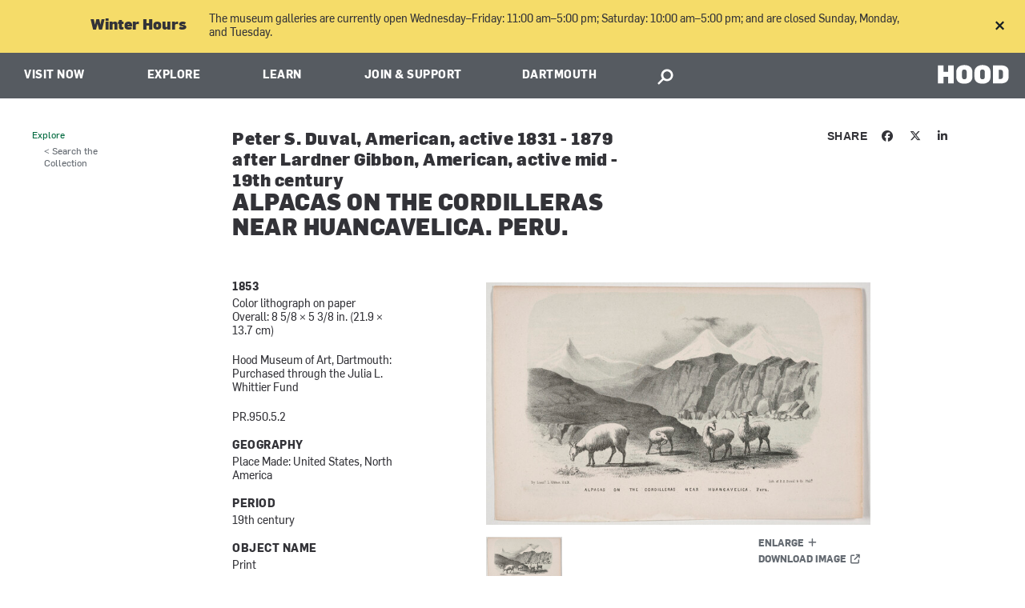

--- FILE ---
content_type: text/html; charset=utf-8
request_url: https://hoodmuseum.dartmouth.edu/objects/pr.950.5.2
body_size: 24021
content:
<!DOCTYPE html>
  <!--[if IE 8]><html class="no-js full-page lt-ie9" lang="en" dir="ltr"> <![endif]-->
  <!--[if gt IE 8]><!--> <html class="full-page no-js" lang="en" dir="ltr"> <!--<![endif]-->
  <head>
    <meta charset="utf-8" /><script type="text/javascript">(window.NREUM||(NREUM={})).init={ajax:{deny_list:["bam.nr-data.net"]},feature_flags:["soft_nav"]};(window.NREUM||(NREUM={})).loader_config={licenseKey:"41d110b833",applicationID:"70692562",browserID:"70710015"};;/*! For license information please see nr-loader-rum-1.308.0.min.js.LICENSE.txt */
(()=>{var e,t,r={163:(e,t,r)=>{"use strict";r.d(t,{j:()=>E});var n=r(384),i=r(1741);var a=r(2555);r(860).K7.genericEvents;const s="experimental.resources",o="register",c=e=>{if(!e||"string"!=typeof e)return!1;try{document.createDocumentFragment().querySelector(e)}catch{return!1}return!0};var d=r(2614),u=r(944),l=r(8122);const f="[data-nr-mask]",g=e=>(0,l.a)(e,(()=>{const e={feature_flags:[],experimental:{allow_registered_children:!1,resources:!1},mask_selector:"*",block_selector:"[data-nr-block]",mask_input_options:{color:!1,date:!1,"datetime-local":!1,email:!1,month:!1,number:!1,range:!1,search:!1,tel:!1,text:!1,time:!1,url:!1,week:!1,textarea:!1,select:!1,password:!0}};return{ajax:{deny_list:void 0,block_internal:!0,enabled:!0,autoStart:!0},api:{get allow_registered_children(){return e.feature_flags.includes(o)||e.experimental.allow_registered_children},set allow_registered_children(t){e.experimental.allow_registered_children=t},duplicate_registered_data:!1},browser_consent_mode:{enabled:!1},distributed_tracing:{enabled:void 0,exclude_newrelic_header:void 0,cors_use_newrelic_header:void 0,cors_use_tracecontext_headers:void 0,allowed_origins:void 0},get feature_flags(){return e.feature_flags},set feature_flags(t){e.feature_flags=t},generic_events:{enabled:!0,autoStart:!0},harvest:{interval:30},jserrors:{enabled:!0,autoStart:!0},logging:{enabled:!0,autoStart:!0},metrics:{enabled:!0,autoStart:!0},obfuscate:void 0,page_action:{enabled:!0},page_view_event:{enabled:!0,autoStart:!0},page_view_timing:{enabled:!0,autoStart:!0},performance:{capture_marks:!1,capture_measures:!1,capture_detail:!0,resources:{get enabled(){return e.feature_flags.includes(s)||e.experimental.resources},set enabled(t){e.experimental.resources=t},asset_types:[],first_party_domains:[],ignore_newrelic:!0}},privacy:{cookies_enabled:!0},proxy:{assets:void 0,beacon:void 0},session:{expiresMs:d.wk,inactiveMs:d.BB},session_replay:{autoStart:!0,enabled:!1,preload:!1,sampling_rate:10,error_sampling_rate:100,collect_fonts:!1,inline_images:!1,fix_stylesheets:!0,mask_all_inputs:!0,get mask_text_selector(){return e.mask_selector},set mask_text_selector(t){c(t)?e.mask_selector="".concat(t,",").concat(f):""===t||null===t?e.mask_selector=f:(0,u.R)(5,t)},get block_class(){return"nr-block"},get ignore_class(){return"nr-ignore"},get mask_text_class(){return"nr-mask"},get block_selector(){return e.block_selector},set block_selector(t){c(t)?e.block_selector+=",".concat(t):""!==t&&(0,u.R)(6,t)},get mask_input_options(){return e.mask_input_options},set mask_input_options(t){t&&"object"==typeof t?e.mask_input_options={...t,password:!0}:(0,u.R)(7,t)}},session_trace:{enabled:!0,autoStart:!0},soft_navigations:{enabled:!0,autoStart:!0},spa:{enabled:!0,autoStart:!0},ssl:void 0,user_actions:{enabled:!0,elementAttributes:["id","className","tagName","type"]}}})());var p=r(6154),m=r(9324);let h=0;const v={buildEnv:m.F3,distMethod:m.Xs,version:m.xv,originTime:p.WN},b={consented:!1},y={appMetadata:{},get consented(){return this.session?.state?.consent||b.consented},set consented(e){b.consented=e},customTransaction:void 0,denyList:void 0,disabled:!1,harvester:void 0,isolatedBacklog:!1,isRecording:!1,loaderType:void 0,maxBytes:3e4,obfuscator:void 0,onerror:void 0,ptid:void 0,releaseIds:{},session:void 0,timeKeeper:void 0,registeredEntities:[],jsAttributesMetadata:{bytes:0},get harvestCount(){return++h}},_=e=>{const t=(0,l.a)(e,y),r=Object.keys(v).reduce((e,t)=>(e[t]={value:v[t],writable:!1,configurable:!0,enumerable:!0},e),{});return Object.defineProperties(t,r)};var w=r(5701);const x=e=>{const t=e.startsWith("http");e+="/",r.p=t?e:"https://"+e};var R=r(7836),k=r(3241);const A={accountID:void 0,trustKey:void 0,agentID:void 0,licenseKey:void 0,applicationID:void 0,xpid:void 0},S=e=>(0,l.a)(e,A),T=new Set;function E(e,t={},r,s){let{init:o,info:c,loader_config:d,runtime:u={},exposed:l=!0}=t;if(!c){const e=(0,n.pV)();o=e.init,c=e.info,d=e.loader_config}e.init=g(o||{}),e.loader_config=S(d||{}),c.jsAttributes??={},p.bv&&(c.jsAttributes.isWorker=!0),e.info=(0,a.D)(c);const f=e.init,m=[c.beacon,c.errorBeacon];T.has(e.agentIdentifier)||(f.proxy.assets&&(x(f.proxy.assets),m.push(f.proxy.assets)),f.proxy.beacon&&m.push(f.proxy.beacon),e.beacons=[...m],function(e){const t=(0,n.pV)();Object.getOwnPropertyNames(i.W.prototype).forEach(r=>{const n=i.W.prototype[r];if("function"!=typeof n||"constructor"===n)return;let a=t[r];e[r]&&!1!==e.exposed&&"micro-agent"!==e.runtime?.loaderType&&(t[r]=(...t)=>{const n=e[r](...t);return a?a(...t):n})})}(e),(0,n.US)("activatedFeatures",w.B)),u.denyList=[...f.ajax.deny_list||[],...f.ajax.block_internal?m:[]],u.ptid=e.agentIdentifier,u.loaderType=r,e.runtime=_(u),T.has(e.agentIdentifier)||(e.ee=R.ee.get(e.agentIdentifier),e.exposed=l,(0,k.W)({agentIdentifier:e.agentIdentifier,drained:!!w.B?.[e.agentIdentifier],type:"lifecycle",name:"initialize",feature:void 0,data:e.config})),T.add(e.agentIdentifier)}},384:(e,t,r)=>{"use strict";r.d(t,{NT:()=>s,US:()=>u,Zm:()=>o,bQ:()=>d,dV:()=>c,pV:()=>l});var n=r(6154),i=r(1863),a=r(1910);const s={beacon:"bam.nr-data.net",errorBeacon:"bam.nr-data.net"};function o(){return n.gm.NREUM||(n.gm.NREUM={}),void 0===n.gm.newrelic&&(n.gm.newrelic=n.gm.NREUM),n.gm.NREUM}function c(){let e=o();return e.o||(e.o={ST:n.gm.setTimeout,SI:n.gm.setImmediate||n.gm.setInterval,CT:n.gm.clearTimeout,XHR:n.gm.XMLHttpRequest,REQ:n.gm.Request,EV:n.gm.Event,PR:n.gm.Promise,MO:n.gm.MutationObserver,FETCH:n.gm.fetch,WS:n.gm.WebSocket},(0,a.i)(...Object.values(e.o))),e}function d(e,t){let r=o();r.initializedAgents??={},t.initializedAt={ms:(0,i.t)(),date:new Date},r.initializedAgents[e]=t}function u(e,t){o()[e]=t}function l(){return function(){let e=o();const t=e.info||{};e.info={beacon:s.beacon,errorBeacon:s.errorBeacon,...t}}(),function(){let e=o();const t=e.init||{};e.init={...t}}(),c(),function(){let e=o();const t=e.loader_config||{};e.loader_config={...t}}(),o()}},782:(e,t,r)=>{"use strict";r.d(t,{T:()=>n});const n=r(860).K7.pageViewTiming},860:(e,t,r)=>{"use strict";r.d(t,{$J:()=>u,K7:()=>c,P3:()=>d,XX:()=>i,Yy:()=>o,df:()=>a,qY:()=>n,v4:()=>s});const n="events",i="jserrors",a="browser/blobs",s="rum",o="browser/logs",c={ajax:"ajax",genericEvents:"generic_events",jserrors:i,logging:"logging",metrics:"metrics",pageAction:"page_action",pageViewEvent:"page_view_event",pageViewTiming:"page_view_timing",sessionReplay:"session_replay",sessionTrace:"session_trace",softNav:"soft_navigations",spa:"spa"},d={[c.pageViewEvent]:1,[c.pageViewTiming]:2,[c.metrics]:3,[c.jserrors]:4,[c.spa]:5,[c.ajax]:6,[c.sessionTrace]:7,[c.softNav]:8,[c.sessionReplay]:9,[c.logging]:10,[c.genericEvents]:11},u={[c.pageViewEvent]:s,[c.pageViewTiming]:n,[c.ajax]:n,[c.spa]:n,[c.softNav]:n,[c.metrics]:i,[c.jserrors]:i,[c.sessionTrace]:a,[c.sessionReplay]:a,[c.logging]:o,[c.genericEvents]:"ins"}},944:(e,t,r)=>{"use strict";r.d(t,{R:()=>i});var n=r(3241);function i(e,t){"function"==typeof console.debug&&(console.debug("New Relic Warning: https://github.com/newrelic/newrelic-browser-agent/blob/main/docs/warning-codes.md#".concat(e),t),(0,n.W)({agentIdentifier:null,drained:null,type:"data",name:"warn",feature:"warn",data:{code:e,secondary:t}}))}},1687:(e,t,r)=>{"use strict";r.d(t,{Ak:()=>d,Ze:()=>f,x3:()=>u});var n=r(3241),i=r(7836),a=r(3606),s=r(860),o=r(2646);const c={};function d(e,t){const r={staged:!1,priority:s.P3[t]||0};l(e),c[e].get(t)||c[e].set(t,r)}function u(e,t){e&&c[e]&&(c[e].get(t)&&c[e].delete(t),p(e,t,!1),c[e].size&&g(e))}function l(e){if(!e)throw new Error("agentIdentifier required");c[e]||(c[e]=new Map)}function f(e="",t="feature",r=!1){if(l(e),!e||!c[e].get(t)||r)return p(e,t);c[e].get(t).staged=!0,g(e)}function g(e){const t=Array.from(c[e]);t.every(([e,t])=>t.staged)&&(t.sort((e,t)=>e[1].priority-t[1].priority),t.forEach(([t])=>{c[e].delete(t),p(e,t)}))}function p(e,t,r=!0){const s=e?i.ee.get(e):i.ee,c=a.i.handlers;if(!s.aborted&&s.backlog&&c){if((0,n.W)({agentIdentifier:e,type:"lifecycle",name:"drain",feature:t}),r){const e=s.backlog[t],r=c[t];if(r){for(let t=0;e&&t<e.length;++t)m(e[t],r);Object.entries(r).forEach(([e,t])=>{Object.values(t||{}).forEach(t=>{t[0]?.on&&t[0]?.context()instanceof o.y&&t[0].on(e,t[1])})})}}s.isolatedBacklog||delete c[t],s.backlog[t]=null,s.emit("drain-"+t,[])}}function m(e,t){var r=e[1];Object.values(t[r]||{}).forEach(t=>{var r=e[0];if(t[0]===r){var n=t[1],i=e[3],a=e[2];n.apply(i,a)}})}},1738:(e,t,r)=>{"use strict";r.d(t,{U:()=>g,Y:()=>f});var n=r(3241),i=r(9908),a=r(1863),s=r(944),o=r(5701),c=r(3969),d=r(8362),u=r(860),l=r(4261);function f(e,t,r,a){const f=a||r;!f||f[e]&&f[e]!==d.d.prototype[e]||(f[e]=function(){(0,i.p)(c.xV,["API/"+e+"/called"],void 0,u.K7.metrics,r.ee),(0,n.W)({agentIdentifier:r.agentIdentifier,drained:!!o.B?.[r.agentIdentifier],type:"data",name:"api",feature:l.Pl+e,data:{}});try{return t.apply(this,arguments)}catch(e){(0,s.R)(23,e)}})}function g(e,t,r,n,s){const o=e.info;null===r?delete o.jsAttributes[t]:o.jsAttributes[t]=r,(s||null===r)&&(0,i.p)(l.Pl+n,[(0,a.t)(),t,r],void 0,"session",e.ee)}},1741:(e,t,r)=>{"use strict";r.d(t,{W:()=>a});var n=r(944),i=r(4261);class a{#e(e,...t){if(this[e]!==a.prototype[e])return this[e](...t);(0,n.R)(35,e)}addPageAction(e,t){return this.#e(i.hG,e,t)}register(e){return this.#e(i.eY,e)}recordCustomEvent(e,t){return this.#e(i.fF,e,t)}setPageViewName(e,t){return this.#e(i.Fw,e,t)}setCustomAttribute(e,t,r){return this.#e(i.cD,e,t,r)}noticeError(e,t){return this.#e(i.o5,e,t)}setUserId(e,t=!1){return this.#e(i.Dl,e,t)}setApplicationVersion(e){return this.#e(i.nb,e)}setErrorHandler(e){return this.#e(i.bt,e)}addRelease(e,t){return this.#e(i.k6,e,t)}log(e,t){return this.#e(i.$9,e,t)}start(){return this.#e(i.d3)}finished(e){return this.#e(i.BL,e)}recordReplay(){return this.#e(i.CH)}pauseReplay(){return this.#e(i.Tb)}addToTrace(e){return this.#e(i.U2,e)}setCurrentRouteName(e){return this.#e(i.PA,e)}interaction(e){return this.#e(i.dT,e)}wrapLogger(e,t,r){return this.#e(i.Wb,e,t,r)}measure(e,t){return this.#e(i.V1,e,t)}consent(e){return this.#e(i.Pv,e)}}},1863:(e,t,r)=>{"use strict";function n(){return Math.floor(performance.now())}r.d(t,{t:()=>n})},1910:(e,t,r)=>{"use strict";r.d(t,{i:()=>a});var n=r(944);const i=new Map;function a(...e){return e.every(e=>{if(i.has(e))return i.get(e);const t="function"==typeof e?e.toString():"",r=t.includes("[native code]"),a=t.includes("nrWrapper");return r||a||(0,n.R)(64,e?.name||t),i.set(e,r),r})}},2555:(e,t,r)=>{"use strict";r.d(t,{D:()=>o,f:()=>s});var n=r(384),i=r(8122);const a={beacon:n.NT.beacon,errorBeacon:n.NT.errorBeacon,licenseKey:void 0,applicationID:void 0,sa:void 0,queueTime:void 0,applicationTime:void 0,ttGuid:void 0,user:void 0,account:void 0,product:void 0,extra:void 0,jsAttributes:{},userAttributes:void 0,atts:void 0,transactionName:void 0,tNamePlain:void 0};function s(e){try{return!!e.licenseKey&&!!e.errorBeacon&&!!e.applicationID}catch(e){return!1}}const o=e=>(0,i.a)(e,a)},2614:(e,t,r)=>{"use strict";r.d(t,{BB:()=>s,H3:()=>n,g:()=>d,iL:()=>c,tS:()=>o,uh:()=>i,wk:()=>a});const n="NRBA",i="SESSION",a=144e5,s=18e5,o={STARTED:"session-started",PAUSE:"session-pause",RESET:"session-reset",RESUME:"session-resume",UPDATE:"session-update"},c={SAME_TAB:"same-tab",CROSS_TAB:"cross-tab"},d={OFF:0,FULL:1,ERROR:2}},2646:(e,t,r)=>{"use strict";r.d(t,{y:()=>n});class n{constructor(e){this.contextId=e}}},2843:(e,t,r)=>{"use strict";r.d(t,{G:()=>a,u:()=>i});var n=r(3878);function i(e,t=!1,r,i){(0,n.DD)("visibilitychange",function(){if(t)return void("hidden"===document.visibilityState&&e());e(document.visibilityState)},r,i)}function a(e,t,r){(0,n.sp)("pagehide",e,t,r)}},3241:(e,t,r)=>{"use strict";r.d(t,{W:()=>a});var n=r(6154);const i="newrelic";function a(e={}){try{n.gm.dispatchEvent(new CustomEvent(i,{detail:e}))}catch(e){}}},3606:(e,t,r)=>{"use strict";r.d(t,{i:()=>a});var n=r(9908);a.on=s;var i=a.handlers={};function a(e,t,r,a){s(a||n.d,i,e,t,r)}function s(e,t,r,i,a){a||(a="feature"),e||(e=n.d);var s=t[a]=t[a]||{};(s[r]=s[r]||[]).push([e,i])}},3878:(e,t,r)=>{"use strict";function n(e,t){return{capture:e,passive:!1,signal:t}}function i(e,t,r=!1,i){window.addEventListener(e,t,n(r,i))}function a(e,t,r=!1,i){document.addEventListener(e,t,n(r,i))}r.d(t,{DD:()=>a,jT:()=>n,sp:()=>i})},3969:(e,t,r)=>{"use strict";r.d(t,{TZ:()=>n,XG:()=>o,rs:()=>i,xV:()=>s,z_:()=>a});const n=r(860).K7.metrics,i="sm",a="cm",s="storeSupportabilityMetrics",o="storeEventMetrics"},4234:(e,t,r)=>{"use strict";r.d(t,{W:()=>a});var n=r(7836),i=r(1687);class a{constructor(e,t){this.agentIdentifier=e,this.ee=n.ee.get(e),this.featureName=t,this.blocked=!1}deregisterDrain(){(0,i.x3)(this.agentIdentifier,this.featureName)}}},4261:(e,t,r)=>{"use strict";r.d(t,{$9:()=>d,BL:()=>o,CH:()=>g,Dl:()=>_,Fw:()=>y,PA:()=>h,Pl:()=>n,Pv:()=>k,Tb:()=>l,U2:()=>a,V1:()=>R,Wb:()=>x,bt:()=>b,cD:()=>v,d3:()=>w,dT:()=>c,eY:()=>p,fF:()=>f,hG:()=>i,k6:()=>s,nb:()=>m,o5:()=>u});const n="api-",i="addPageAction",a="addToTrace",s="addRelease",o="finished",c="interaction",d="log",u="noticeError",l="pauseReplay",f="recordCustomEvent",g="recordReplay",p="register",m="setApplicationVersion",h="setCurrentRouteName",v="setCustomAttribute",b="setErrorHandler",y="setPageViewName",_="setUserId",w="start",x="wrapLogger",R="measure",k="consent"},5289:(e,t,r)=>{"use strict";r.d(t,{GG:()=>s,Qr:()=>c,sB:()=>o});var n=r(3878),i=r(6389);function a(){return"undefined"==typeof document||"complete"===document.readyState}function s(e,t){if(a())return e();const r=(0,i.J)(e),s=setInterval(()=>{a()&&(clearInterval(s),r())},500);(0,n.sp)("load",r,t)}function o(e){if(a())return e();(0,n.DD)("DOMContentLoaded",e)}function c(e){if(a())return e();(0,n.sp)("popstate",e)}},5607:(e,t,r)=>{"use strict";r.d(t,{W:()=>n});const n=(0,r(9566).bz)()},5701:(e,t,r)=>{"use strict";r.d(t,{B:()=>a,t:()=>s});var n=r(3241);const i=new Set,a={};function s(e,t){const r=t.agentIdentifier;a[r]??={},e&&"object"==typeof e&&(i.has(r)||(t.ee.emit("rumresp",[e]),a[r]=e,i.add(r),(0,n.W)({agentIdentifier:r,loaded:!0,drained:!0,type:"lifecycle",name:"load",feature:void 0,data:e})))}},6154:(e,t,r)=>{"use strict";r.d(t,{OF:()=>c,RI:()=>i,WN:()=>u,bv:()=>a,eN:()=>l,gm:()=>s,mw:()=>o,sb:()=>d});var n=r(1863);const i="undefined"!=typeof window&&!!window.document,a="undefined"!=typeof WorkerGlobalScope&&("undefined"!=typeof self&&self instanceof WorkerGlobalScope&&self.navigator instanceof WorkerNavigator||"undefined"!=typeof globalThis&&globalThis instanceof WorkerGlobalScope&&globalThis.navigator instanceof WorkerNavigator),s=i?window:"undefined"!=typeof WorkerGlobalScope&&("undefined"!=typeof self&&self instanceof WorkerGlobalScope&&self||"undefined"!=typeof globalThis&&globalThis instanceof WorkerGlobalScope&&globalThis),o=Boolean("hidden"===s?.document?.visibilityState),c=/iPad|iPhone|iPod/.test(s.navigator?.userAgent),d=c&&"undefined"==typeof SharedWorker,u=((()=>{const e=s.navigator?.userAgent?.match(/Firefox[/\s](\d+\.\d+)/);Array.isArray(e)&&e.length>=2&&e[1]})(),Date.now()-(0,n.t)()),l=()=>"undefined"!=typeof PerformanceNavigationTiming&&s?.performance?.getEntriesByType("navigation")?.[0]?.responseStart},6389:(e,t,r)=>{"use strict";function n(e,t=500,r={}){const n=r?.leading||!1;let i;return(...r)=>{n&&void 0===i&&(e.apply(this,r),i=setTimeout(()=>{i=clearTimeout(i)},t)),n||(clearTimeout(i),i=setTimeout(()=>{e.apply(this,r)},t))}}function i(e){let t=!1;return(...r)=>{t||(t=!0,e.apply(this,r))}}r.d(t,{J:()=>i,s:()=>n})},6630:(e,t,r)=>{"use strict";r.d(t,{T:()=>n});const n=r(860).K7.pageViewEvent},7699:(e,t,r)=>{"use strict";r.d(t,{It:()=>a,KC:()=>o,No:()=>i,qh:()=>s});var n=r(860);const i=16e3,a=1e6,s="SESSION_ERROR",o={[n.K7.logging]:!0,[n.K7.genericEvents]:!1,[n.K7.jserrors]:!1,[n.K7.ajax]:!1}},7836:(e,t,r)=>{"use strict";r.d(t,{P:()=>o,ee:()=>c});var n=r(384),i=r(8990),a=r(2646),s=r(5607);const o="nr@context:".concat(s.W),c=function e(t,r){var n={},s={},u={},l=!1;try{l=16===r.length&&d.initializedAgents?.[r]?.runtime.isolatedBacklog}catch(e){}var f={on:p,addEventListener:p,removeEventListener:function(e,t){var r=n[e];if(!r)return;for(var i=0;i<r.length;i++)r[i]===t&&r.splice(i,1)},emit:function(e,r,n,i,a){!1!==a&&(a=!0);if(c.aborted&&!i)return;t&&a&&t.emit(e,r,n);var o=g(n);m(e).forEach(e=>{e.apply(o,r)});var d=v()[s[e]];d&&d.push([f,e,r,o]);return o},get:h,listeners:m,context:g,buffer:function(e,t){const r=v();if(t=t||"feature",f.aborted)return;Object.entries(e||{}).forEach(([e,n])=>{s[n]=t,t in r||(r[t]=[])})},abort:function(){f._aborted=!0,Object.keys(f.backlog).forEach(e=>{delete f.backlog[e]})},isBuffering:function(e){return!!v()[s[e]]},debugId:r,backlog:l?{}:t&&"object"==typeof t.backlog?t.backlog:{},isolatedBacklog:l};return Object.defineProperty(f,"aborted",{get:()=>{let e=f._aborted||!1;return e||(t&&(e=t.aborted),e)}}),f;function g(e){return e&&e instanceof a.y?e:e?(0,i.I)(e,o,()=>new a.y(o)):new a.y(o)}function p(e,t){n[e]=m(e).concat(t)}function m(e){return n[e]||[]}function h(t){return u[t]=u[t]||e(f,t)}function v(){return f.backlog}}(void 0,"globalEE"),d=(0,n.Zm)();d.ee||(d.ee=c)},8122:(e,t,r)=>{"use strict";r.d(t,{a:()=>i});var n=r(944);function i(e,t){try{if(!e||"object"!=typeof e)return(0,n.R)(3);if(!t||"object"!=typeof t)return(0,n.R)(4);const r=Object.create(Object.getPrototypeOf(t),Object.getOwnPropertyDescriptors(t)),a=0===Object.keys(r).length?e:r;for(let s in a)if(void 0!==e[s])try{if(null===e[s]){r[s]=null;continue}Array.isArray(e[s])&&Array.isArray(t[s])?r[s]=Array.from(new Set([...e[s],...t[s]])):"object"==typeof e[s]&&"object"==typeof t[s]?r[s]=i(e[s],t[s]):r[s]=e[s]}catch(e){r[s]||(0,n.R)(1,e)}return r}catch(e){(0,n.R)(2,e)}}},8362:(e,t,r)=>{"use strict";r.d(t,{d:()=>a});var n=r(9566),i=r(1741);class a extends i.W{agentIdentifier=(0,n.LA)(16)}},8374:(e,t,r)=>{r.nc=(()=>{try{return document?.currentScript?.nonce}catch(e){}return""})()},8990:(e,t,r)=>{"use strict";r.d(t,{I:()=>i});var n=Object.prototype.hasOwnProperty;function i(e,t,r){if(n.call(e,t))return e[t];var i=r();if(Object.defineProperty&&Object.keys)try{return Object.defineProperty(e,t,{value:i,writable:!0,enumerable:!1}),i}catch(e){}return e[t]=i,i}},9324:(e,t,r)=>{"use strict";r.d(t,{F3:()=>i,Xs:()=>a,xv:()=>n});const n="1.308.0",i="PROD",a="CDN"},9566:(e,t,r)=>{"use strict";r.d(t,{LA:()=>o,bz:()=>s});var n=r(6154);const i="xxxxxxxx-xxxx-4xxx-yxxx-xxxxxxxxxxxx";function a(e,t){return e?15&e[t]:16*Math.random()|0}function s(){const e=n.gm?.crypto||n.gm?.msCrypto;let t,r=0;return e&&e.getRandomValues&&(t=e.getRandomValues(new Uint8Array(30))),i.split("").map(e=>"x"===e?a(t,r++).toString(16):"y"===e?(3&a()|8).toString(16):e).join("")}function o(e){const t=n.gm?.crypto||n.gm?.msCrypto;let r,i=0;t&&t.getRandomValues&&(r=t.getRandomValues(new Uint8Array(e)));const s=[];for(var o=0;o<e;o++)s.push(a(r,i++).toString(16));return s.join("")}},9908:(e,t,r)=>{"use strict";r.d(t,{d:()=>n,p:()=>i});var n=r(7836).ee.get("handle");function i(e,t,r,i,a){a?(a.buffer([e],i),a.emit(e,t,r)):(n.buffer([e],i),n.emit(e,t,r))}}},n={};function i(e){var t=n[e];if(void 0!==t)return t.exports;var a=n[e]={exports:{}};return r[e](a,a.exports,i),a.exports}i.m=r,i.d=(e,t)=>{for(var r in t)i.o(t,r)&&!i.o(e,r)&&Object.defineProperty(e,r,{enumerable:!0,get:t[r]})},i.f={},i.e=e=>Promise.all(Object.keys(i.f).reduce((t,r)=>(i.f[r](e,t),t),[])),i.u=e=>"nr-rum-1.308.0.min.js",i.o=(e,t)=>Object.prototype.hasOwnProperty.call(e,t),e={},t="NRBA-1.308.0.PROD:",i.l=(r,n,a,s)=>{if(e[r])e[r].push(n);else{var o,c;if(void 0!==a)for(var d=document.getElementsByTagName("script"),u=0;u<d.length;u++){var l=d[u];if(l.getAttribute("src")==r||l.getAttribute("data-webpack")==t+a){o=l;break}}if(!o){c=!0;var f={296:"sha512-+MIMDsOcckGXa1EdWHqFNv7P+JUkd5kQwCBr3KE6uCvnsBNUrdSt4a/3/L4j4TxtnaMNjHpza2/erNQbpacJQA=="};(o=document.createElement("script")).charset="utf-8",i.nc&&o.setAttribute("nonce",i.nc),o.setAttribute("data-webpack",t+a),o.src=r,0!==o.src.indexOf(window.location.origin+"/")&&(o.crossOrigin="anonymous"),f[s]&&(o.integrity=f[s])}e[r]=[n];var g=(t,n)=>{o.onerror=o.onload=null,clearTimeout(p);var i=e[r];if(delete e[r],o.parentNode&&o.parentNode.removeChild(o),i&&i.forEach(e=>e(n)),t)return t(n)},p=setTimeout(g.bind(null,void 0,{type:"timeout",target:o}),12e4);o.onerror=g.bind(null,o.onerror),o.onload=g.bind(null,o.onload),c&&document.head.appendChild(o)}},i.r=e=>{"undefined"!=typeof Symbol&&Symbol.toStringTag&&Object.defineProperty(e,Symbol.toStringTag,{value:"Module"}),Object.defineProperty(e,"__esModule",{value:!0})},i.p="https://js-agent.newrelic.com/",(()=>{var e={374:0,840:0};i.f.j=(t,r)=>{var n=i.o(e,t)?e[t]:void 0;if(0!==n)if(n)r.push(n[2]);else{var a=new Promise((r,i)=>n=e[t]=[r,i]);r.push(n[2]=a);var s=i.p+i.u(t),o=new Error;i.l(s,r=>{if(i.o(e,t)&&(0!==(n=e[t])&&(e[t]=void 0),n)){var a=r&&("load"===r.type?"missing":r.type),s=r&&r.target&&r.target.src;o.message="Loading chunk "+t+" failed: ("+a+": "+s+")",o.name="ChunkLoadError",o.type=a,o.request=s,n[1](o)}},"chunk-"+t,t)}};var t=(t,r)=>{var n,a,[s,o,c]=r,d=0;if(s.some(t=>0!==e[t])){for(n in o)i.o(o,n)&&(i.m[n]=o[n]);if(c)c(i)}for(t&&t(r);d<s.length;d++)a=s[d],i.o(e,a)&&e[a]&&e[a][0](),e[a]=0},r=self["webpackChunk:NRBA-1.308.0.PROD"]=self["webpackChunk:NRBA-1.308.0.PROD"]||[];r.forEach(t.bind(null,0)),r.push=t.bind(null,r.push.bind(r))})(),(()=>{"use strict";i(8374);var e=i(8362),t=i(860);const r=Object.values(t.K7);var n=i(163);var a=i(9908),s=i(1863),o=i(4261),c=i(1738);var d=i(1687),u=i(4234),l=i(5289),f=i(6154),g=i(944),p=i(384);const m=e=>f.RI&&!0===e?.privacy.cookies_enabled;function h(e){return!!(0,p.dV)().o.MO&&m(e)&&!0===e?.session_trace.enabled}var v=i(6389),b=i(7699);class y extends u.W{constructor(e,t){super(e.agentIdentifier,t),this.agentRef=e,this.abortHandler=void 0,this.featAggregate=void 0,this.loadedSuccessfully=void 0,this.onAggregateImported=new Promise(e=>{this.loadedSuccessfully=e}),this.deferred=Promise.resolve(),!1===e.init[this.featureName].autoStart?this.deferred=new Promise((t,r)=>{this.ee.on("manual-start-all",(0,v.J)(()=>{(0,d.Ak)(e.agentIdentifier,this.featureName),t()}))}):(0,d.Ak)(e.agentIdentifier,t)}importAggregator(e,t,r={}){if(this.featAggregate)return;const n=async()=>{let n;await this.deferred;try{if(m(e.init)){const{setupAgentSession:t}=await i.e(296).then(i.bind(i,3305));n=t(e)}}catch(e){(0,g.R)(20,e),this.ee.emit("internal-error",[e]),(0,a.p)(b.qh,[e],void 0,this.featureName,this.ee)}try{if(!this.#t(this.featureName,n,e.init))return(0,d.Ze)(this.agentIdentifier,this.featureName),void this.loadedSuccessfully(!1);const{Aggregate:i}=await t();this.featAggregate=new i(e,r),e.runtime.harvester.initializedAggregates.push(this.featAggregate),this.loadedSuccessfully(!0)}catch(e){(0,g.R)(34,e),this.abortHandler?.(),(0,d.Ze)(this.agentIdentifier,this.featureName,!0),this.loadedSuccessfully(!1),this.ee&&this.ee.abort()}};f.RI?(0,l.GG)(()=>n(),!0):n()}#t(e,r,n){if(this.blocked)return!1;switch(e){case t.K7.sessionReplay:return h(n)&&!!r;case t.K7.sessionTrace:return!!r;default:return!0}}}var _=i(6630),w=i(2614),x=i(3241);class R extends y{static featureName=_.T;constructor(e){var t;super(e,_.T),this.setupInspectionEvents(e.agentIdentifier),t=e,(0,c.Y)(o.Fw,function(e,r){"string"==typeof e&&("/"!==e.charAt(0)&&(e="/"+e),t.runtime.customTransaction=(r||"http://custom.transaction")+e,(0,a.p)(o.Pl+o.Fw,[(0,s.t)()],void 0,void 0,t.ee))},t),this.importAggregator(e,()=>i.e(296).then(i.bind(i,3943)))}setupInspectionEvents(e){const t=(t,r)=>{t&&(0,x.W)({agentIdentifier:e,timeStamp:t.timeStamp,loaded:"complete"===t.target.readyState,type:"window",name:r,data:t.target.location+""})};(0,l.sB)(e=>{t(e,"DOMContentLoaded")}),(0,l.GG)(e=>{t(e,"load")}),(0,l.Qr)(e=>{t(e,"navigate")}),this.ee.on(w.tS.UPDATE,(t,r)=>{(0,x.W)({agentIdentifier:e,type:"lifecycle",name:"session",data:r})})}}class k extends e.d{constructor(e){var t;(super(),f.gm)?(this.features={},(0,p.bQ)(this.agentIdentifier,this),this.desiredFeatures=new Set(e.features||[]),this.desiredFeatures.add(R),(0,n.j)(this,e,e.loaderType||"agent"),t=this,(0,c.Y)(o.cD,function(e,r,n=!1){if("string"==typeof e){if(["string","number","boolean"].includes(typeof r)||null===r)return(0,c.U)(t,e,r,o.cD,n);(0,g.R)(40,typeof r)}else(0,g.R)(39,typeof e)},t),function(e){(0,c.Y)(o.Dl,function(t,r=!1){if("string"!=typeof t&&null!==t)return void(0,g.R)(41,typeof t);const n=e.info.jsAttributes["enduser.id"];r&&null!=n&&n!==t?(0,a.p)(o.Pl+"setUserIdAndResetSession",[t],void 0,"session",e.ee):(0,c.U)(e,"enduser.id",t,o.Dl,!0)},e)}(this),function(e){(0,c.Y)(o.nb,function(t){if("string"==typeof t||null===t)return(0,c.U)(e,"application.version",t,o.nb,!1);(0,g.R)(42,typeof t)},e)}(this),function(e){(0,c.Y)(o.d3,function(){e.ee.emit("manual-start-all")},e)}(this),function(e){(0,c.Y)(o.Pv,function(t=!0){if("boolean"==typeof t){if((0,a.p)(o.Pl+o.Pv,[t],void 0,"session",e.ee),e.runtime.consented=t,t){const t=e.features.page_view_event;t.onAggregateImported.then(e=>{const r=t.featAggregate;e&&!r.sentRum&&r.sendRum()})}}else(0,g.R)(65,typeof t)},e)}(this),this.run()):(0,g.R)(21)}get config(){return{info:this.info,init:this.init,loader_config:this.loader_config,runtime:this.runtime}}get api(){return this}run(){try{const e=function(e){const t={};return r.forEach(r=>{t[r]=!!e[r]?.enabled}),t}(this.init),n=[...this.desiredFeatures];n.sort((e,r)=>t.P3[e.featureName]-t.P3[r.featureName]),n.forEach(r=>{if(!e[r.featureName]&&r.featureName!==t.K7.pageViewEvent)return;if(r.featureName===t.K7.spa)return void(0,g.R)(67);const n=function(e){switch(e){case t.K7.ajax:return[t.K7.jserrors];case t.K7.sessionTrace:return[t.K7.ajax,t.K7.pageViewEvent];case t.K7.sessionReplay:return[t.K7.sessionTrace];case t.K7.pageViewTiming:return[t.K7.pageViewEvent];default:return[]}}(r.featureName).filter(e=>!(e in this.features));n.length>0&&(0,g.R)(36,{targetFeature:r.featureName,missingDependencies:n}),this.features[r.featureName]=new r(this)})}catch(e){(0,g.R)(22,e);for(const e in this.features)this.features[e].abortHandler?.();const t=(0,p.Zm)();delete t.initializedAgents[this.agentIdentifier]?.features,delete this.sharedAggregator;return t.ee.get(this.agentIdentifier).abort(),!1}}}var A=i(2843),S=i(782);class T extends y{static featureName=S.T;constructor(e){super(e,S.T),f.RI&&((0,A.u)(()=>(0,a.p)("docHidden",[(0,s.t)()],void 0,S.T,this.ee),!0),(0,A.G)(()=>(0,a.p)("winPagehide",[(0,s.t)()],void 0,S.T,this.ee)),this.importAggregator(e,()=>i.e(296).then(i.bind(i,2117))))}}var E=i(3969);class I extends y{static featureName=E.TZ;constructor(e){super(e,E.TZ),f.RI&&document.addEventListener("securitypolicyviolation",e=>{(0,a.p)(E.xV,["Generic/CSPViolation/Detected"],void 0,this.featureName,this.ee)}),this.importAggregator(e,()=>i.e(296).then(i.bind(i,9623)))}}new k({features:[R,T,I],loaderType:"lite"})})()})();</script>
<link rel="shortcut icon" href="https://hoodmuseum.dartmouth.edu/sites/all/themes/dartmouth_base/favicon.ico" />
<meta name="viewport" content="width=device-width, maximum-scale = 5.0" />
<meta http-equiv="ImageToolbar" content="false" />
<meta name="generator" content="Drupal 7 (https://www.drupal.org)" />
<link rel="canonical" href="https://hoodmuseum.dartmouth.edu/objects/pr.950.5.2" />
<link rel="shortlink" href="https://hoodmuseum.dartmouth.edu/objects/pr.950.5.2" />
<meta property="og:site_name" content="Hood Museum" />
<meta property="og:type" content="article" />
<meta property="og:url" content="https://hoodmuseum.dartmouth.edu/objects/pr.950.5.2" />
<meta property="og:title" content="Alpacas on the Cordilleras Near Huancavelica. Peru." />
<meta name="twitter:card" content="summary" />
<meta name="twitter:url" content="https://hoodmuseum.dartmouth.edu/objects/pr.950.5.2" />
<meta name="twitter:title" content="Alpacas on the Cordilleras Near Huancavelica. Peru." />
    <title>Alpacas on the Cordilleras Near Huancavelica. Peru. | Hood Museum</title>
    <link rel="stylesheet" href="https://hoodmuseum.dartmouth.edu/sites/hoodmuseum.prod/files/css/css_kShW4RPmRstZ3SpIC-ZvVGNFVAi0WEMuCnI0ZkYIaFw.css" />
<link rel="stylesheet" href="https://hoodmuseum.dartmouth.edu/sites/hoodmuseum.prod/files/css/css_NXti8f1KG_3PtT4IIc0U3jDor0MbcpVCy5HvGkHBurk.css" media="screen" />
<link rel="stylesheet" href="https://hoodmuseum.dartmouth.edu/sites/hoodmuseum.prod/files/css/css_hTLrwzbU9bZhjvzx-j5entbJFEHkjJyd6RgHEla8FhA.css" />
<link rel="stylesheet" href="https://hoodmuseum.dartmouth.edu/sites/hoodmuseum.prod/files/css/css_Vfa6Gr5fzaGmhbNjg3-Ws60eWvtbZvXwGpOzp9yW7q4.css" />
<link rel="stylesheet" href="https://hoodmuseum.dartmouth.edu/sites/hoodmuseum.prod/files/css/css_FFgimkZHK93oz-Oohx5wqc7J8K1UMnPar0rQUevCyBw.css" />
<link rel="stylesheet" href="https://hoodmuseum.dartmouth.edu/sites/hoodmuseum.prod/files/css/css_SDHXAYt38JrfPnUgqblGlLSRZXHMPWIBb2rjqOqTA8g.css" />
    <script src="https://hoodmuseum.dartmouth.edu/sites/hoodmuseum.prod/files/js/js__csa3paxkYWdaV1GyXhFkgs-rji0HJlUXCmAfO-QznI.js"></script>
<script src="https://hoodmuseum.dartmouth.edu/sites/hoodmuseum.prod/files/js/js_mOx0WHl6cNZI0fqrVldT0Ay6Zv7VRFDm9LexZoNN_NI.js"></script>
<script>document.createElement( "picture" );</script>
<script src="https://hoodmuseum.dartmouth.edu/sites/hoodmuseum.prod/files/js/js_uvRJoWCBnlK5ZzKjTjB_p-R-K8Ct867-YUe2KyGICTI.js"></script>
<script src="https://hoodmuseum.dartmouth.edu/sites/hoodmuseum.prod/files/js/js_9zIIFQiCD8pZrA151Tot9ewRJQxqRzBMZQIabkgsEbk.js"></script>
<script src="https://hoodmuseum.dartmouth.edu/sites/hoodmuseum.prod/files/js/js_94tuFqer0WTzLmWF176prXMz0_wqM9NaEqGQd_j7OUE.js"></script>
<script src="https://hoodmuseum.dartmouth.edu/sites/hoodmuseum.prod/files/js/js_lRgI5TdkK5xKmwugn6zq8u2LgcOEBuMkkNEbq5ITc5c.js"></script>
<script>var switchTo5x = true;var __st_loadLate = true;var useFastShare = true;</script>
<script src="https://ws.sharethis.com/button/buttons.js"></script>
<script>if (typeof stLight !== 'undefined') { stLight.options({"publisher":"dr-1fa0b575-2ef0-c984-5ac2-76f4aa5c2b3a","version":"5x","doNotCopy":true,"hashAddressBar":false,"doNotHash":true,"lang":"en"}); }</script>
<script src="https://hoodmuseum.dartmouth.edu/sites/hoodmuseum.prod/files/js/js_1HCv3vvH8buCXpL9u51cvqOePYE2qMY1I8k03ucNHPE.js"></script>
<script src="https://cdn.bc0a.com/autopilot/f00000000283318/autopilot_sdk.js"></script>
<script src="https://hoodmuseum.dartmouth.edu/sites/hoodmuseum.prod/files/js/js_k9VTY51A9rSx2w74uAeG4_5JPlrtrx92xS5X7E_Po28.js"></script>
<script>jQuery.extend(Drupal.settings, {"basePath":"\/","pathPrefix":"","setHasJsCookie":0,"ajaxPageState":{"theme":"hoodmuseum","theme_token":"78Zug3Kn6_RHVW6CuauuSc8WMK4rPIO-QgDr_-6nv84","js":{"sites\/all\/modules\/contrib\/picture\/picturefill\/picturefill.min.js":1,"sites\/all\/modules\/contrib\/picture\/picture.min.js":1,"0":1,"sites\/all\/themes\/dartmouth_base\/js\/dartmouth.js":1,"https:\/\/hoodmuseum.dartmouth.edu\/sites\/hoodmuseum.prod\/files\/google_tag\/gtm_pdsxf64\/google_tag.script.js":1,"https:\/\/hoodmuseum.dartmouth.edu\/sites\/hoodmuseum.prod\/files\/google_tag\/primary\/google_tag.script.js":1,"sites\/all\/modules\/contrib\/jquery_update\/replace\/jquery\/1.12\/jquery.min.js":1,"1":1,"misc\/jquery-extend-3.4.0.js":1,"misc\/jquery-html-prefilter-3.5.0-backport.js":1,"misc\/jquery.once.js":1,"misc\/drupal.js":1,"sites\/all\/modules\/contrib\/tipsy\/javascripts\/jquery.tipsy.js":1,"sites\/all\/modules\/contrib\/tipsy\/javascripts\/tipsy.js":1,"sites\/all\/modules\/contrib\/jquery_update\/js\/jquery_browser.js":1,"sites\/all\/modules\/contrib\/jquery_update\/replace\/ui\/ui\/minified\/jquery.ui.core.min.js":1,"sites\/all\/modules\/contrib\/jquery_update\/replace\/ui\/ui\/minified\/jquery.ui.widget.min.js":1,"sites\/all\/modules\/contrib\/jquery_update\/replace\/ui\/ui\/minified\/jquery.ui.position.min.js":1,"misc\/ui\/jquery.ui.position-1.13.0-backport.js":1,"sites\/all\/modules\/contrib\/jquery_update\/replace\/ui\/ui\/minified\/jquery.ui.menu.min.js":1,"sites\/all\/modules\/contrib\/jquery_update\/replace\/ui\/ui\/minified\/jquery.ui.autocomplete.min.js":1,"sites\/all\/modules\/custom\/content_repository\/modules\/content_repository_window\/js\/crwindow.js":1,"sites\/all\/modules\/custom\/content_feature\/dart_admin_main_menu\/js\/main-menu--admin.js":1,"sites\/all\/modules\/custom\/dart_emergency_banner\/js\/dart_emergency_banner.js":1,"sites\/all\/modules\/custom\/content_feature\/dart_page_layouts\/js\/dart_page_layouts.js":1,"sites\/all\/modules\/custom\/content_feature\/dart_top_stories\/js\/top-stories.js":1,"sites\/all\/modules\/custom\/dart_universal_notification\/dart_universal_notification.js":1,"sites\/all\/modules\/contrib\/entityreference\/js\/entityreference.js":1,"sites\/all\/modules\/contrib\/google_cse\/google_cse.js":1,"sites\/all\/modules\/contrib\/gss\/scripts\/autocomplete.js":1,"sites\/all\/modules\/custom\/panels_ipe_advanced\/js\/panels_ipe_advanced.js":1,"sites\/all\/modules\/contrib\/konamicode\/konamicode.js":1,"sites\/all\/modules\/custom\/dart_konamicode\/dart_konamicode.js":1,"sites\/all\/modules\/contrib\/lightbox2\/js\/lightbox.js":1,"sites\/all\/modules\/contrib\/custom_search\/js\/custom_search.js":1,"2":1,"https:\/\/ws.sharethis.com\/button\/buttons.js":1,"3":1,"sites\/all\/modules\/custom\/content_feature\/dart_sitewide_notification\/js\/sitewide-notification.js":1,"https:\/\/cdn.bc0a.com\/autopilot\/f00000000283318\/autopilot_sdk.js":1,"sites\/all\/themes\/zurb_foundation\/js\/foundation.min.js":1,"sites\/all\/themes\/dartmouth_base\/js\/vendor\/focus-visible.min.js":1,"sites\/all\/themes\/dartmouth_base\/js\/vendor\/media.match.min.js":1,"sites\/all\/themes\/dartmouth_base\/js\/vendor\/jquery.matchHeight.js":1,"sites\/all\/themes\/dartmouth_base\/js\/vendor\/jquery.fittext.js":1,"sites\/all\/themes\/dartmouth_base\/js\/vendor\/jquery.cycle2.min.js":1,"sites\/all\/themes\/dartmouth_base\/js\/vendor\/jquery.touchSwipe.min.js":1,"sites\/all\/themes\/dartmouth_base\/js\/vendor\/jquery.ba-dotimeout.min.js":1,"sites\/all\/themes\/dartmouth_base\/js\/global-header.js":1,"sites\/all\/themes\/dartmouth_base\/js\/global-footer.js":1,"sites\/all\/themes\/dartmouth_base\/js\/banner.js":1,"sites\/all\/themes\/dartmouth_base\/js\/ribbon-footer.js":1,"sites\/all\/themes\/dartmouth_base\/js\/promobox.js":1,"sites\/all\/themes\/dartmouth_base\/js\/promo-slider.js":1,"sites\/all\/themes\/dartmouth_base\/js\/show-more.js":1,"sites\/all\/themes\/dartmouth_base\/js\/map-box.js":1,"sites\/all\/themes\/dartmouth_base\/js\/view-page--responsive.js":1,"sites\/all\/themes\/dartmouth_base\/js\/skip-link.js":1,"sites\/all\/themes\/dartmouth_base\/js\/text-chunk.js":1,"sites\/all\/themes\/dartmouth_base\/js\/policy.js":1,"sites\/all\/themes\/dartmouth_base\/js\/check-share-blocked.js":1,"sites\/hoodmuseum.prod\/themes\/hoodmuseum\/\/assets\/js\/vendor\/enquire.js":1,"sites\/hoodmuseum.prod\/themes\/hoodmuseum\/\/assets\/js\/vendor\/slick.min.js":1,"sites\/hoodmuseum.prod\/themes\/hoodmuseum\/\/assets\/js\/responsive-tables.js":1,"sites\/hoodmuseum.prod\/themes\/hoodmuseum\/\/assets\/js\/vendor\/tablesaw.stackonly.js":1,"sites\/hoodmuseum.prod\/themes\/hoodmuseum\/\/assets\/js\/vendor\/tables-init.js":1,"sites\/hoodmuseum.prod\/themes\/hoodmuseum\/\/assets\/js\/vendor\/modernizr.js":1,"sites\/hoodmuseum.prod\/themes\/hoodmuseum\/\/assets\/js\/vendor\/viewport.min.js":1,"sites\/hoodmuseum.prod\/themes\/hoodmuseum\/\/assets\/js\/vendor\/counterUp.min.js":1,"sites\/hoodmuseum.prod\/themes\/hoodmuseum\/\/assets\/js\/vendor\/images.loaded.js":1,"sites\/hoodmuseum.prod\/themes\/hoodmuseum\/\/assets\/js\/vendor\/isotope.min.js":1,"sites\/hoodmuseum.prod\/themes\/hoodmuseum\/\/assets\/js\/object-fit-polyfill.js":1,"sites\/hoodmuseum.prod\/themes\/hoodmuseum\/assets\/js\/app.js":1,"sites\/hoodmuseum.prod\/themes\/hoodmuseum\/assets\/js\/hero-video.js":1,"sites\/hoodmuseum.prod\/themes\/hoodmuseum\/assets\/js\/oho-sticky-header.js":1,"sites\/hoodmuseum.prod\/themes\/hoodmuseum\/assets\/js\/base.js":1,"sites\/hoodmuseum.prod\/themes\/hoodmuseum\/assets\/js\/blend-mode.js":1,"sites\/hoodmuseum.prod\/themes\/hoodmuseum\/assets\/js\/animate.js":1,"sites\/hoodmuseum.prod\/themes\/hoodmuseum\/assets\/js\/related-events-slider.js":1,"sites\/hoodmuseum.prod\/themes\/hoodmuseum\/assets\/js\/collection-gallery.js":1,"sites\/hoodmuseum.prod\/themes\/hoodmuseum\/assets\/js\/feature-slider.js":1,"sites\/hoodmuseum.prod\/themes\/hoodmuseum\/assets\/js\/jumplink.js":1},"css":{"modules\/system\/system.base.css":1,"modules\/system\/system.messages.css":1,"modules\/system\/system.theme.css":1,"sites\/all\/modules\/contrib\/tipsy\/stylesheets\/tipsy.css":1,"misc\/ui\/jquery.ui.core.css":1,"misc\/ui\/jquery.ui.theme.css":1,"misc\/ui\/jquery.ui.menu.css":1,"misc\/ui\/jquery.ui.autocomplete.css":1,"sites\/all\/modules\/custom\/content_repository\/css\/content_repository.css":1,"sites\/all\/modules\/features\/dart_cse\/css\/dart_cse.css":1,"sites\/all\/modules\/custom\/dart_emergency_banner\/theme\/dart_emergency_banner.css":1,"sites\/all\/modules\/custom\/dart_events\/theme\/dart_events.css":1,"sites\/all\/modules\/custom\/dart_events_dept\/theme\/dart_events_dept.css":1,"sites\/all\/modules\/custom\/dart_iframe\/dart_iframe.css":1,"sites\/all\/modules\/custom\/dart_universal_notification\/dart_universal_notification.css":1,"sites\/all\/modules\/contrib\/deploy\/css\/deploy.css":1,"modules\/field\/theme\/field.css":1,"sites\/all\/modules\/contrib\/google_cse\/google_cse.css":1,"modules\/node\/node.css":1,"sites\/all\/modules\/contrib\/picture\/picture_wysiwyg.css":1,"modules\/search\/search.css":1,"modules\/user\/user.css":1,"sites\/all\/modules\/contrib\/ckeditor\/css\/ckeditor.css":1,"sites\/all\/modules\/contrib\/ckeditor_image2\/ckeditor_image2.theme.css":1,"sites\/all\/modules\/contrib\/ckeditor_image2\/ckeditor_image2.responsive.css":1,"sites\/all\/modules\/contrib\/media\/modules\/media_wysiwyg\/css\/media_wysiwyg.base.css":1,"sites\/all\/modules\/contrib\/ctools\/css\/ctools.css":1,"sites\/all\/modules\/contrib\/lightbox2\/css\/lightbox.css":1,"sites\/all\/modules\/contrib\/panels\/css\/panels.css":1,"sites\/all\/modules\/contrib\/dismiss\/css\/dismiss.base.css":1,"sites\/all\/themes\/dartmouth_base\/css\/dartmouth-admin.css":1,"sites\/all\/modules\/contrib\/custom_search\/custom_search.css":1,"sites\/all\/themes\/zurb_foundation\/css\/normalize.css":1,"sites\/all\/themes\/oho_zurb_base\/css\/foundation.min.css":1,"sites\/all\/themes\/dartmouth_base\/css\/dartmouth.css":1,"sites\/all\/themes\/dartmouth_base\/css\/modal.css":1,"sites\/hoodmuseum.prod\/themes\/hoodmuseum\/assets\/css\/app.css":1}},"dart_universal_notification":{"url":"https:\/\/home.dartmouth.edu\/api\/dart-universal-notification"},"googleCSE":{"cx":"017180522165740084141:v1wbqwoih_k","resultsWidth":600,"domain":"www.google.com","showWaterMark":1},"gss":{"key":""},"dart_konamicode":{"invaders_path":"\/sites\/all\/modules\/custom\/dart_konamicode\/invaders","scores_path":"https:\/\/ws.dartmouth.edu\/dart_konamicode\/invaders\/scores","submit_path":"https:\/\/ws.dartmouth.edu\/dart_konamicode\/invaders\/submit"},"konamicode":{"ivyinvaders":true},"lightbox2":{"rtl":0,"file_path":"\/(\\w\\w\/)public:\/","default_image":"\/sites\/all\/modules\/contrib\/lightbox2\/images\/brokenimage.jpg","border_size":10,"font_color":"000","box_color":"fff","top_position":"","overlay_opacity":"0.8","overlay_color":"000","disable_close_click":true,"resize_sequence":0,"resize_speed":400,"fade_in_speed":400,"slide_down_speed":600,"use_alt_layout":false,"disable_resize":false,"disable_zoom":false,"force_show_nav":false,"show_caption":true,"loop_items":false,"node_link_text":"View Image Details","node_link_target":false,"image_count":"Image !current of !total","video_count":"Video !current of !total","page_count":"Page !current of !total","lite_press_x_close":"press \u003Ca href=\u0022#\u0022 onclick=\u0022hideLightbox(); return FALSE;\u0022\u003E\u003Ckbd\u003Ex\u003C\/kbd\u003E\u003C\/a\u003E to close","download_link_text":"","enable_login":false,"enable_contact":false,"keys_close":"c x 27","keys_previous":"p 37","keys_next":"n 39","keys_zoom":"z","keys_play_pause":"32","display_image_size":"original","image_node_sizes":"()","trigger_lightbox_classes":"","trigger_lightbox_group_classes":"","trigger_slideshow_classes":"","trigger_lightframe_classes":"","trigger_lightframe_group_classes":"","custom_class_handler":0,"custom_trigger_classes":"","disable_for_gallery_lists":true,"disable_for_acidfree_gallery_lists":true,"enable_acidfree_videos":true,"slideshow_interval":5000,"slideshow_automatic_start":true,"slideshow_automatic_exit":true,"show_play_pause":true,"pause_on_next_click":false,"pause_on_previous_click":true,"loop_slides":false,"iframe_width":600,"iframe_height":400,"iframe_border":1,"enable_video":false,"useragent":"Mozilla\/5.0 (Macintosh; Intel Mac OS X 10_15_7) AppleWebKit\/537.36 (KHTML, like Gecko) Chrome\/131.0.0.0 Safari\/537.36; ClaudeBot\/1.0; +claudebot@anthropic.com)"},"custom_search":{"form_target":"_self","solr":0},"tipsy":{"custom_selectors":[{"selector":".tipsy","options":{"fade":1,"gravity":"w","delayIn":0,"delayOut":0,"trigger":"hover","opacity":"0.8","offset":0,"html":0,"tooltip_content":{"source":"attribute","selector":"title"}}}]},"dismiss":{"fadeout":0},"currentPath":"objects\/pr.950.5.2","currentPathIsAdmin":false});</script>
    <!--[if lt IE 9]>
    <script src="http://html5shiv.googlecode.com/svn/trunk/html5.js"></script>
    <![endif]-->
  </head>
  <body class="html not-front not-logged-in no-sidebars page-objects page-objects-pr95052 section-objects" >
    <div class="skip-link" role="navigation" aria-label="Quick Page Navigation">
      <a href="#main-content" class="element-invisible element-focusable">Skip to main content</a>
    </div>
    <noscript aria-hidden="true"><iframe src="https://www.googletagmanager.com/ns.html?id=GTM-PDSXF64" height="0" width="0" style="display:none;visibility:hidden"></iframe></noscript>
<noscript aria-hidden="true"><iframe src="https://www.googletagmanager.com/ns.html?id=GTM-W6T32LW" height="0" width="0" style="display:none;visibility:hidden"></iframe></noscript>
    <!--.page -->
<div role="document" class="page" id="hoodmuseum">

  <!--.l-header -->
  <header role="banner" class="site-header" data-directional-scroll_reveal="true">

          <div class="universal-announcement"><div class="universal-announcement-inner"><span class="universal-announcement-inner__title">Winter Hours</span><span class="universal-announcement-inner__message"><p>The museum galleries are currently open Wednesday–Friday: 11:00 am–5:00 pm; Saturday: 10:00 am–5:00 pm; and are closed Sunday, Monday, and Tuesday.</p></span><span id="js-close-announcement" class="btn universal-announcement-inner__button close">&times;</span></div></div>    
          <!--.l-header-region -->
        <section class="block block-dart-wrapper block-dart-wrapper-dart-wrapper-header header">
  
      
    <div class="container"><div class="row"><div id="nav-dartmouth" aria-hidden="true" role="navigation" tabindex="-1"><ul class="nav-dartmouth-table" role="list"><li class="three column" role="listitem" aria-labelledby="nav-label-154701"><h3 id="nav-label-154701"><a href="#">Admissions<span class="arrow"></span></a></h3><ul class="group" role="menu"><li role="menuitem"><a class="universal-header-outcomes" href="https://home.dartmouth.edu/outcomes">Outcomes</a></li><li role="menuitem"><a class="universal-header-the-student-experience" href="https://home.dartmouth.edu/admissions/student-experience">The Student Experience</a></li><li role="menuitem"><a class="universal-header-financial-aid" href="https://home.dartmouth.edu/financial-aid">Financial Aid</a></li><li role="menuitem"><a class="universal-header-degree-finder" href="https://home.dartmouth.edu/degrees">Degree Finder</a></li></ul></li><li class="three column" role="listitem" aria-labelledby="nav-label-154706"><h3 id="nav-label-154706"><a href="#">Academics<span class="arrow"></span></a></h3><ul class="group" role="menu"><li role="menuitem"><a class="universal-header-undergraduate-arts-sciences" href="https://home.dartmouth.edu/academics/undergraduate-arts-sciences">Undergraduate Arts & Sciences</a></li><li role="menuitem"><a class="universal-header-departments-and-programs" href="https://home.dartmouth.edu/academics/departments-programs">Departments and Programs</a></li><li role="menuitem"><a class="universal-header-research-scholarship-creativity" href="https://home.dartmouth.edu/academics/research">Research, Scholarship & Creativity</a></li><li role="menuitem"><a class="universal-header-centers-institutes" href="https://home.dartmouth.edu/academics/centers-institutes">Centers & Institutes</a></li><li role="menuitem"><a class="universal-header-geisel-school-of-medicine" href="https://geiselmed.dartmouth.edu/">Geisel School of Medicine</a></li><li role="menuitem"><a class="universal-header-guarini-school-of-graduate-advanced-studies" href="https://graduate.dartmouth.edu/">Guarini School of Graduate & Advanced Studies</a></li><li role="menuitem"><a class="universal-header-thayer-school-of-engineering" href="https://engineering.dartmouth.edu/">Thayer School of Engineering</a></li><li role="menuitem"><a class="universal-header-tuck-school-of-business" href="https://www.tuck.dartmouth.edu/">Tuck School of Business</a></li></ul></li><li class="three column" role="listitem" aria-labelledby="nav-label-154711"><h3 id="nav-label-154711"><a href="#">Campus Life<span class="arrow"></span></a></h3><ul class="group" role="menu"><li role="menuitem"><a class="universal-header-events" href="https://home.dartmouth.edu/events">Events</a></li><li role="menuitem"><a class="universal-header-diversity-inclusion" href="https://home.dartmouth.edu/campus-life/diversity-inclusion">Diversity & Inclusion</a></li><li role="menuitem"><a class="universal-header-athletics-recreation" href="https://home.dartmouth.edu/campus-life/athletics-recreation">Athletics & Recreation</a></li><li role="menuitem"><a class="universal-header-student-groups-activities" href="https://home.dartmouth.edu/campus-life/student-groups-activities">Student Groups & Activities</a></li><li role="menuitem"><a class="universal-header-residential-life" href="https://home.dartmouth.edu/campus-life/residential-life">Residential Life</a></li></ul></li><li class="three column" role="listitem" aria-labelledby="nav-label-154716"><h3 id="nav-label-154716"><a href="#">More<span class="arrow"></span></a></h3><ul class="group" role="menu"><li role="menuitem"><a class="universal-header-about" href="https://home.dartmouth.edu/about">About</a></li><li role="menuitem"><a class="universal-header-news" href="https://home.dartmouth.edu/news">News</a></li><li role="menuitem"><a class="universal-header-giving" href="https://alumni.dartmouth.edu/make-gift">Giving</a></li><li role="menuitem"><a class="universal-header-news-media" href="https://home.dartmouth.edu/news/news-media">News Media</a></li></ul><div id="search-dartmouth" role="search"><form onsubmit="location.href='//home.dartmouth.edu/search/google?keys=' + document.getElementById('input-search-dartmouth').value; return false;"><label for="input-search-dartmouth" class="offscreen">Search</label><input type="text" id="input-search-dartmouth" name="input-search-dartmouth" placeholder="Search" aria-required="true"><input type="submit" class="icn-search" value="GO"></form></div></li></ul></div></div></div><div role="banner" class="container" aria-label="College-wide Universal Header"><header class="row header-main"><div class="eight column"><a href="//home.dartmouth.edu" class="logo">Dartmouth College</a></div><div class="four column"><nav id="btn-nav-dartmouth" aria-label="Universal Header Navigation"><a class="universal-header-menu-toggle closed" aria-label="Explore Dartmouth" href="#"><span class="icn"></span><span class="btn-txt">Explore Dartmouth</span></a></nav></div></header></div>  
  </section><div id="block-dart-wrapper-dart-wrapper-header" class="block block-dart-wrapper">
  <div class="sticky-header-item">
		<div class="main-menu-container">
			<div class="row collective-menu">
				<nav id="main-menu" class="navigation" role="navigation">
					<a href="/" class="mobile-menu-logo">HOOD</a>
					<button class="mobile-menu-close">
			    	<span class="show-for-sr">click to close Hood Museum Menu</span>
					</button>
					
					<ul class="menu"><li class="first expanded menu-mlid-573471" tabindex="0"><a href="/visit" class="no-overview has-ul">Visit Now</a><ul class="menu"><li class="first expanded menu-mlid-535951"><a href="/visit/plan-your-visit">Plan Your Visit</a><ul class="menu"><li class="first leaf menu-mlid-535956"><a href="/visit/plan-your-visit/dartmouth-students">Dartmouth Students</a></li>
<li class="last leaf menu-mlid-535961"><a href="/visit/plan-your-visit/visiting-children">Visiting with Children</a></li>
</ul></li>
<li class="leaf menu-mlid-535966"><a href="/visit/group-visits">Group Visits</a></li>
<li class="leaf menu-mlid-350696"><a href="/visit/museum-rules">Museum Rules</a></li>
<li class="leaf menu-mlid-351376"><a href="/visit/accessibility">Accessibility</a></li>
<li class="last leaf menu-mlid-15216"><a href="/visit/faqs">FAQ</a></li>
</ul></li>
<li class="expanded menu-mlid-573476" tabindex="0"><a href="/explore" class="no-overview has-ul">Explore</a><ul class="menu"><li class="first expanded menu-mlid-15256"><a href="/explore/museum">The Museum</a><ul class="menu"><li class="first leaf has-children menu-mlid-355376"><a href="/explore/museum/mission">Mission</a></li>
<li class="leaf menu-mlid-15261"><a href="/explore/museum/staff">Staff, Interns, Board &amp; Volunteers</a></li>
<li class="leaf menu-mlid-15761"><a href="/explore/museum/building-expansion">Building &amp; Expansion</a></li>
<li class="last leaf menu-mlid-15766"><a href="/explore/museum/press-room">Press Room</a></li>
</ul></li>
<li class="expanded menu-mlid-15196"><a href="/explore/on-view">On View</a><ul class="menu"><li class="first leaf menu-mlid-356016"><a href="/explore/on-view/upcoming-exhibitions">Upcoming Exhibitions</a></li>
<li class="last leaf has-children menu-mlid-15201"><a href="/explore/on-view/past-exhibitions">Past Exhibitions</a></li>
</ul></li>
<li class="expanded menu-mlid-15241"><a href="/explore/collection">The Collection</a><ul class="menu"><li class="first leaf has-children menu-mlid-535876"><a href="/explore/collection/recent-acquisitions">Recent Acquisitions</a></li>
<li class="leaf has-children menu-mlid-15286"><a href="/explore/collection/africa">Africa</a></li>
<li class="leaf has-children menu-mlid-15686"><a href="/explore/collection/ancient-art">Ancient Art</a></li>
<li class="leaf has-children menu-mlid-15771"><a href="/explore/collection/asia">Asia</a></li>
<li class="leaf has-children menu-mlid-15776"><a href="/explore/collection/europe">Europe</a></li>
<li class="leaf has-children menu-mlid-15781"><a href="/explore/collection/mexico-central-south-america">Mexico, Central, &amp; South America</a></li>
<li class="leaf has-children menu-mlid-15791"><a href="/explore/collection/modern-contemporary-art">Modern &amp; Contemporary Art</a></li>
<li class="leaf has-children menu-mlid-15246"><a href="/explore/collection/native-america">Native America</a></li>
<li class="leaf has-children menu-mlid-15786"><a href="/explore/collection/oceania">Oceania</a></li>
<li class="leaf has-children menu-mlid-358201"><a href="/explore/collection/photography">Photography</a></li>
<li class="leaf has-children menu-mlid-15691"><a href="/explore/collection/united-states-canada">United States &amp; Canada</a></li>
<li class="leaf has-children menu-mlid-15796"><a href="/explore/collection/featured-collections">Featured Collections</a></li>
<li class="last leaf has-children menu-mlid-15271"><a href="/explore/collection/policies-image-requests">Policies &amp; Image Requests</a></li>
</ul></li>
<li class="leaf menu-mlid-536041"><a href="/search-collections">Search the Collection</a></li>
<li class="expanded menu-mlid-15096"><a href="/explore/stories-and-news">Stories &amp; News</a><ul class="menu"><li class="first leaf menu-mlid-355816"><a href="https://sites.dartmouth.edu/meanwhileatthemuseum" target="_blank">Museum Blog</a></li>
<li class="last leaf menu-mlid-15266"><a href="/explore/stories-and-news/publications">Publications</a></li>
</ul></li>
<li class="collapsed menu-mlid-17466"><a href="/events">Events &amp; Programs</a></li>
<li class="last leaf menu-mlid-535826"><a href="/explore/career-opportunities">Career Opportunities</a></li>
</ul></li>
<li class="expanded menu-mlid-573481" tabindex="0"><a href="/learn" class="no-overview has-ul">Learn</a><ul class="menu"><li class="first leaf menu-mlid-15811"><a href="/learn/center-for-object-study">Bernstein Center for Object Study</a></li>
<li class="expanded menu-mlid-15801"><a href="/learn/college-students">College Students</a><ul class="menu"><li class="first leaf has-children menu-mlid-252666"><a href="/learn/college-students/senior-internships">Senior Internships</a></li>
<li class="leaf menu-mlid-252701"><a href="/learn/college-students/museum-collecting-101">Museum Collecting 101</a></li>
<li class="leaf menu-mlid-314306"><a href="/learn/college-students/museum-club">The Museum Club</a></li>
<li class="leaf menu-mlid-535926"><a href="/learn/college-students/student-art-lending-dartmouth-salad">Student Art Lending at Dartmouth (SALAD)</a></li>
<li class="last leaf menu-mlid-352941"><a href="/learn/college-students/art-wellness">Art &amp; Wellness</a></li>
</ul></li>
<li class="leaf menu-mlid-15806"><a href="/learn/faculty">Faculty</a></li>
<li class="last expanded menu-mlid-15226"><a href="/learn/k-12-educators">K-12 Educators</a><ul class="menu"><li class="first leaf has-children menu-mlid-355181"><a href="/learn/k-12-educators/educator-resources-0">Educator Resources</a></li>
<li class="last leaf menu-mlid-351006"><a href="/learn/k-12-educators/docents">Docents</a></li>
</ul></li>
</ul></li>
<li class="last expanded menu-mlid-573486" tabindex="0"><a href="/join-support" class="no-overview has-ul">Join &amp; Support</a><ul class="menu"><li class="first leaf menu-mlid-355341"><a href="/join-support/become-friend">Become a Friend</a></li>
<li class="expanded menu-mlid-15211"><a href="/join-support/directors-circle-membership">Director&#039;s Circle Membership</a><ul class="menu"><li class="first last leaf menu-mlid-352471"><a href="/join-support/directors-circle-membership/directors-circle-travel">Director&#039;s Circle Travel</a></li>
</ul></li>
<li class="last leaf menu-mlid-355346"><a href="/join-support/other-ways-give">Other Ways to Give</a></li>
</ul></li>
</ul>
				</nav>
				<nav id="btn-nav-dartmouth" class="jquery-once-1-processed">
					<a href="#"><span class="btn-txt">Dartmouth</span></a>
				</nav>
				<a href="#footer-search-form" class="search-anchor"><img aria-hidden="true" src="/sites/hoodmuseum/themes/hoodmuseum/assets/icons/search-header.svg" width="20" height="20"><span class="show-for-sr">Click to search the Hood Museum Site</span></a>
			</div>
		</div>
	  <div class="row mobile-menu-toggle-row">      
			<button class="mobile-menu-toggle">
	    	<span class="show-for-sr">click to open Hood Museum Menu</span>
	    	<span class="hamburger-line hamburger-line--top"></span>
	    	<span class="hamburger-line hamburger-line--middle"></span>		      	
	    	<span class="hamburger-line hamburger-line--bottom"></span>
	    </button>
			<a href="/" class="mobile-menu-logo">HOOD</a>
	  </div>
  </div>
</div>      <!--/.l-header-region -->
    
  </header>
  <!--/.l-header -->

  <div class="main-content" role="main">

    
    <a id="main-content"></a>
      
      
    
<div class="row medium-unstack page--collection-detail">
  <div class="sidebar-column columns">
    <div class="sidebar">
      <nav class="sidebar-nav">

        <div class="sidebar-menu sidebar-menu--back sidebar-menu--padded-border-levels">
          <ul class="menu">
            <li class="menu-item--expanded">
            	<a href="/explore">Explore</a>
              <ul>
                <li><a href="/search-collections"> &lt; Search the Collection</a></li>
              </ul>
            </li>
          </ul>
        </div>

      </nav>

    </div>
  </div>
  <div class="main-content-column columns">

    <div class="row">
      <div class="small-12 medium-9 columns">
        <div class="title-subtitle-lockup no-title-highlight">
          <h1>Alpacas on the Cordilleras Near Huancavelica.  Peru.</h1>
                      <span class="subtitle-thick">
            <p>Peter S. Duval, American, active 1831 - 1879<br/>after Lardner Gibbon, American, active mid - 19th century</p>            </span>
                  </div>
      </div>

              <div class="small-12 medium-3 columns">
          <div class="sharethis-wrapper">
            <h2>Share</h2>
            <span st_url="https://hoodmuseum.dartmouth.edu/objects/pr.950.5.2" st_title="Alpacas on the Cordilleras Near Huancavelica.  Peru." class="st_facebook_custom" displaytext="Facebook"></span>
            <span st_url="https://hoodmuseum.dartmouth.edu/objects/pr.950.5.2" st_title="Alpacas on the Cordilleras Near Huancavelica.  Peru." class="st_twitter_custom" displaytext="Twitter"></span>
            <span st_url="https://hoodmuseum.dartmouth.edu/objects/pr.950.5.2" st_title="Alpacas on the Cordilleras Near Huancavelica.  Peru." class="st_linkedin_custom" displaytext="LinkedIn"></span>
          </div>
        </div>
          </div><!-- !row -->

    <div class="detail-page detail-page--collection">
                  <div class="row">

        <div class="small-12 medium-8 columns medium-order-1">
          <article class="modal collection-detail-gallery">
            <div class="collection-detail-gallery__item">
                              <div class="collection-detail-gallery__large">
                  <div>
                    <a href="#" class="fa fa-plus hood-close">
                      <span class="show-for-sr">Close Overlay</span>
                    </a>
                    <img src="https://hood.resourcespace.com/pages/download.php?ref=73914&size=obl&ext=jpg&page=1&alternative=-1&watermarked=&k=&noattach=true&v=1675094639&access_key=[base64]" alt="Alpacas on the Cordilleras Near Huancavelica.  Peru.">
                                          <a href="https://hood.resourcespace.com/pages/download.php?ref=73914&size=&ext=tif&page=1&alternative=-1&watermarked=&k=&noattach=true&v=1675092113&access_key=[base64]" target="_blank" class="download">Download Image</a>
                                      </div>

                                  </div>

                <a href="#" class="enlarge">Enlarge</a>
                <div class="collection-detail-gallery__thumbs">
                  <div><img src="https://hood.resourcespace.com/pages/download.php?ref=73914&size=obl&ext=jpg&page=1&alternative=-1&watermarked=&k=&noattach=true&v=1675094639&access_key=[base64]" alt="Alpacas on the Cordilleras Near Huancavelica.  Peru."></div>

                                  </div>
                          </div>
          </article>
        </div><!-- ! Image wrapper -->

        <div class="small-12 medium-4 columns">
          <div class="detail-page--collection__content-top">
                          <h2>1853</h2>
            
            <p class="detail-page--collection__no-margin">Color lithograph on paper</p><p>Overall: 8 5/8 × 5 3/8 in. (21.9 × 13.7 cm)</p><p>Hood Museum of Art, Dartmouth: Purchased through the Julia L. Whittier Fund</p><p>PR.950.5.2</p><h2>Geography</h2><p>Place Made: United States, North America</p><h2>Period</h2><p>19th century</p><h2>Object Name</h2><p>Print</p><h2>Research Area</h2><p>Print</p><p class="h2">Not on view</p>
          </div><!-- !detail-page--collection__content-top -->
        </div>
      </div>

        <div class="detail-page--collection__content-bottom">
          <div class="row">
            <div class="small-12 medium-7 columns">
              <div class="detail-page--collection__additional-info">
                <h3>Provenance</h3><p>Cora McDevitt Wilson (1880-1975), The Book & Print Shop, Hanover, New Hampshire; sold to present collection, 1950.</p>              </div>
                <div class="detail-page--collection__additional-info">
                  <p>This record is part of an active database that includes information from historic documentation that may not have been recently reviewed. Information may be inaccurate or incomplete. We also acknowledge some language and imagery may be offensive, violent, or discriminatory. These records reflect the institution’s history or the views of artists or scholars, past and present. Our collections research is ongoing.</p>
                  <p>We welcome questions, feedback, and suggestions for improvement. Please contact us at: <a href="mailto:Hood.Collections@dartmouth.edu">Hood.Collections@dartmouth.edu</a></p>
                </div>
              </div><!-- !detail-page--collection__additional-info -->

                              <div class="small-12 medium-5 columns">
                  <div class="detail-page--collection__additional-info">
                                        <h2>Subjects</h2>
                    <div class="tags tags--listing">
                      <h2 class="tags__heading show-for-sr">Subjects:</h2>
                      <ul>
                                                  <li>
                            <a href="/search-collections?subject=Landscape">Landscape</a>
                          </li>
                                                  <li>
                            <a href="/search-collections?subject=Mountains">Mountains</a>
                          </li>
                                                  <li>
                            <a href="/search-collections?subject=Peru">Peru</a>
                          </li>
                                                  <li>
                            <a href="/search-collections?subject=Peru">Peru</a>
                          </li>
                                                  <li>
                            <a href="/search-collections?subject=South+America">South America</a>
                          </li>
                                                  <li>
                            <a href="/search-collections?subject=Alpaca">Alpaca</a>
                          </li>
                                              </ul>
                    </div>
                  </div>
                </div>
              
            </div>
          </div>
        </div><!-- !detail-page--collection__content-bottom -->

      </div>

    </div><!-- !detail-page detail-page--collection -->
  </div><!-- !main-content-column -->
</div><!-- !main-content -->
  
    </div>

  <!--.l-footer-->
      <footer class="l-footer" role="contentinfo">
                <section class="block block-menu-block block-menu-block-mobile-nav">
  
        <h2 class="block-title">Main menu</h2>
    
    <div tabindex="-1" id="mobile-nav" aria-hidden="true"><header><span class="logo">Dartmouth College</span></header><button class="mobile-nav__toggle">
          <span class="show-for-sr toggle-text">Click to Close</span>
        </button><div class="site-name"><a href="/" aria-hidden="true" tabindex="-1">Hood Museum</a></div><div class="mobile-nav__menu"><ul class="menu"><li class="first expanded menu-mlid-573471 menu__top-level"><div class="menu__link-wrapper"><span class="mobile-nav__top-level-item">Visit Now</span><button class="menu__toggle">
          <span></span>
          <span class="show-for-sr toggle-text">Click to Open</span>
        </button></div><ul class="menu"><li class="first expanded menu-mlid-535951"><a href="/visit/plan-your-visit" tabindex="-1" aria-hidden="true">Plan Your Visit</a><ul class="menu"><li class="first leaf menu-mlid-535956"><a href="/visit/plan-your-visit/dartmouth-students" tabindex="-1" aria-hidden="true">Dartmouth Students</a></li>
<li class="last leaf menu-mlid-535961"><a href="/visit/plan-your-visit/visiting-children" tabindex="-1" aria-hidden="true">Visiting with Children</a></li>
</ul></li>
<li class="leaf menu-mlid-535966"><a href="/visit/group-visits" tabindex="-1" aria-hidden="true">Group Visits</a></li>
<li class="leaf menu-mlid-350696"><a href="/visit/museum-rules" tabindex="-1" aria-hidden="true">Museum Rules</a></li>
<li class="leaf menu-mlid-351376"><a href="/visit/accessibility" tabindex="-1" aria-hidden="true">Accessibility</a></li>
<li class="last leaf menu-mlid-15216"><a href="/visit/faqs" tabindex="-1" aria-hidden="true">FAQ</a></li>
</ul></li>
<li class="expanded menu-mlid-573476 menu__top-level"><div class="menu__link-wrapper"><span class="mobile-nav__top-level-item">Explore</span><button class="menu__toggle">
          <span></span>
          <span class="show-for-sr toggle-text">Click to Open</span>
        </button></div><ul class="menu"><li class="first expanded menu-mlid-15256"><a href="/explore/museum" tabindex="-1" aria-hidden="true">The Museum</a><ul class="menu"><li class="first leaf has-children menu-mlid-355376"><a href="/explore/museum/mission" tabindex="-1" aria-hidden="true">Mission</a></li>
<li class="leaf menu-mlid-15261"><a href="/explore/museum/staff" tabindex="-1" aria-hidden="true">Staff, Interns, Board &amp; Volunteers</a></li>
<li class="leaf menu-mlid-15761"><a href="/explore/museum/building-expansion" tabindex="-1" aria-hidden="true">Building &amp; Expansion</a></li>
<li class="last leaf menu-mlid-15766"><a href="/explore/museum/press-room" tabindex="-1" aria-hidden="true">Press Room</a></li>
</ul></li>
<li class="expanded menu-mlid-15196"><a href="/explore/on-view" tabindex="-1" aria-hidden="true">On View</a><ul class="menu"><li class="first leaf menu-mlid-356016"><a href="/explore/on-view/upcoming-exhibitions" tabindex="-1" aria-hidden="true">Upcoming Exhibitions</a></li>
<li class="last leaf has-children menu-mlid-15201"><a href="/explore/on-view/past-exhibitions" tabindex="-1" aria-hidden="true">Past Exhibitions</a></li>
</ul></li>
<li class="expanded menu-mlid-15241"><a href="/explore/collection" tabindex="-1" aria-hidden="true">The Collection</a><ul class="menu"><li class="first leaf has-children menu-mlid-535876"><a href="/explore/collection/recent-acquisitions" tabindex="-1" aria-hidden="true">Recent Acquisitions</a></li>
<li class="leaf has-children menu-mlid-15286"><a href="/explore/collection/africa" tabindex="-1" aria-hidden="true">Africa</a></li>
<li class="leaf has-children menu-mlid-15686"><a href="/explore/collection/ancient-art" tabindex="-1" aria-hidden="true">Ancient Art</a></li>
<li class="leaf has-children menu-mlid-15771"><a href="/explore/collection/asia" tabindex="-1" aria-hidden="true">Asia</a></li>
<li class="leaf has-children menu-mlid-15776"><a href="/explore/collection/europe" tabindex="-1" aria-hidden="true">Europe</a></li>
<li class="leaf has-children menu-mlid-15781"><a href="/explore/collection/mexico-central-south-america" tabindex="-1" aria-hidden="true">Mexico, Central, &amp; South America</a></li>
<li class="leaf has-children menu-mlid-15791"><a href="/explore/collection/modern-contemporary-art" tabindex="-1" aria-hidden="true">Modern &amp; Contemporary Art</a></li>
<li class="leaf has-children menu-mlid-15246"><a href="/explore/collection/native-america" tabindex="-1" aria-hidden="true">Native America</a></li>
<li class="leaf has-children menu-mlid-15786"><a href="/explore/collection/oceania" tabindex="-1" aria-hidden="true">Oceania</a></li>
<li class="leaf has-children menu-mlid-358201"><a href="/explore/collection/photography" tabindex="-1" aria-hidden="true">Photography</a></li>
<li class="leaf has-children menu-mlid-15691"><a href="/explore/collection/united-states-canada" tabindex="-1" aria-hidden="true">United States &amp; Canada</a></li>
<li class="leaf has-children menu-mlid-15796"><a href="/explore/collection/featured-collections" tabindex="-1" aria-hidden="true">Featured Collections</a></li>
<li class="last leaf has-children menu-mlid-15271"><a href="/explore/collection/policies-image-requests" tabindex="-1" aria-hidden="true">Policies &amp; Image Requests</a></li>
</ul></li>
<li class="leaf menu-mlid-536041"><a href="/search-collections" tabindex="-1" aria-hidden="true">Search the Collection</a></li>
<li class="expanded menu-mlid-15096"><a href="/explore/stories-and-news" tabindex="-1" aria-hidden="true">Stories &amp; News</a><ul class="menu"><li class="first leaf menu-mlid-355816"><a href="https://sites.dartmouth.edu/meanwhileatthemuseum" target="_blank" tabindex="-1" aria-hidden="true">Museum Blog</a></li>
<li class="last leaf menu-mlid-15266"><a href="/explore/stories-and-news/publications" tabindex="-1" aria-hidden="true">Publications</a></li>
</ul></li>
<li class="collapsed menu-mlid-17466"><a href="/events" tabindex="-1" aria-hidden="true">Events &amp; Programs</a></li>
<li class="last leaf menu-mlid-535826"><a href="/explore/career-opportunities" tabindex="-1" aria-hidden="true">Career Opportunities</a></li>
</ul></li>
<li class="expanded menu-mlid-573481 menu__top-level"><div class="menu__link-wrapper"><span class="mobile-nav__top-level-item">Learn</span><button class="menu__toggle">
          <span></span>
          <span class="show-for-sr toggle-text">Click to Open</span>
        </button></div><ul class="menu"><li class="first leaf menu-mlid-15811"><a href="/learn/center-for-object-study" tabindex="-1" aria-hidden="true">Bernstein Center for Object Study</a></li>
<li class="expanded menu-mlid-15801"><a href="/learn/college-students" tabindex="-1" aria-hidden="true">College Students</a><ul class="menu"><li class="first leaf has-children menu-mlid-252666"><a href="/learn/college-students/senior-internships" tabindex="-1" aria-hidden="true">Senior Internships</a></li>
<li class="leaf menu-mlid-252701"><a href="/learn/college-students/museum-collecting-101" tabindex="-1" aria-hidden="true">Museum Collecting 101</a></li>
<li class="leaf menu-mlid-314306"><a href="/learn/college-students/museum-club" tabindex="-1" aria-hidden="true">The Museum Club</a></li>
<li class="leaf menu-mlid-535926"><a href="/learn/college-students/student-art-lending-dartmouth-salad" tabindex="-1" aria-hidden="true">Student Art Lending at Dartmouth (SALAD)</a></li>
<li class="last leaf menu-mlid-352941"><a href="/learn/college-students/art-wellness" tabindex="-1" aria-hidden="true">Art &amp; Wellness</a></li>
</ul></li>
<li class="leaf menu-mlid-15806"><a href="/learn/faculty" tabindex="-1" aria-hidden="true">Faculty</a></li>
<li class="last expanded menu-mlid-15226"><a href="/learn/k-12-educators" tabindex="-1" aria-hidden="true">K-12 Educators</a><ul class="menu"><li class="first leaf has-children menu-mlid-355181"><a href="/learn/k-12-educators/educator-resources-0" tabindex="-1" aria-hidden="true">Educator Resources</a></li>
<li class="last leaf menu-mlid-351006"><a href="/learn/k-12-educators/docents" tabindex="-1" aria-hidden="true">Docents</a></li>
</ul></li>
</ul></li>
<li class="last expanded menu-mlid-573486 menu__top-level"><div class="menu__link-wrapper"><span class="mobile-nav__top-level-item">Join & Support</span><button class="menu__toggle">
          <span></span>
          <span class="show-for-sr toggle-text">Click to Open</span>
        </button></div><ul class="menu"><li class="first leaf menu-mlid-355341"><a href="/join-support/become-friend" tabindex="-1" aria-hidden="true">Become a Friend</a></li>
<li class="expanded menu-mlid-15211"><a href="/join-support/directors-circle-membership" tabindex="-1" aria-hidden="true">Director&#039;s Circle Membership</a><ul class="menu"><li class="first last leaf menu-mlid-352471"><a href="/join-support/directors-circle-membership/directors-circle-travel" tabindex="-1" aria-hidden="true">Director&#039;s Circle Travel</a></li>
</ul></li>
<li class="last leaf menu-mlid-355346"><a href="/join-support/other-ways-give" tabindex="-1" aria-hidden="true">Other Ways to Give</a></li>
</ul></li>
</ul></div></div>  
  </section><a class="to-top"><span>Return to the Top</span></a>
<div class="footer-main">
  <div class="row">
    <div class="small-12 medium-4 large-2 columns logo-column medium-order-1">
      <div class="footer-main__logo">
        <a href="/">          <img alt="Hood Museum Logo" src="/sites/hoodmuseum/themes/hoodmuseum/assets/icons/logo.svg" width="67" height="67 ">
          </a>      </div>
    </div>
    <div class="small-12 medium-4 large-2 columns navigation--footer medium-order-2">
      <ul class="menu">
              <li class="has-ul"><a href="/visit">Visit Now</a>
            <ul class="links">
               <li class="0 first"><a href="/visit/directions-information">Directions & Information</a></li>
             <li class="1"><a href="/visit/faqs">FAQs</a></li>
            </ul>
              </li>
      </ul>
    </div>
    <div class="small-12 medium-4 large-2 columns navigation--footer medium-order-5 large-order-3">
      <ul class="menu">
        <li class="has-ul"><a href="/explore">Explore</a>
            <ul class="links">
              <li class="5"><a href="/explore/museum">The Museum</a></li>
              <li class="0 first"><a href="/explore/on-view">On View</a></li>
              <li class="3"><a href="/explore/collection">The Collection</a></li>
              <li class="2"><a href="/explore/stories-and-news">Stories & News</a></li>
              <li class="1"><a href="/events">Events & Programs</a></li>
            </ul>
        </li>
      </ul>
    </div>
    <div class="small-12 medium-4 large-2 columns navigation--footer medium-order-4">
      <ul class="menu">
        <li class="has-ul"><a href="/learn">Learn</a>
            <ul class="links">
               <li class="0 first"><a href="/learn/center-for-object-study">Center for Object Study</a></li>
               <li class="1"><a href="/learn/college-students">College Students</a></li>
               <li class="2"><a href="/learn/k-12-educators">K-12 Educators</a></li>
            </ul>
        </li>
        <li class="join-us"><a href="/support"><strong>Join & Support</strong></a></li>
        <li class="contact-us"><a href="/department/dartmouth-hood-museum"><strong>Contact Us</strong></a></li>
      </ul>
    </div>
    <div class="small-12 medium-4 large-3 columns forms-column medium-order-3 small-order-3 large-order-5">
      <div id="search-dartmouth-footer" class="search-dartmouth" role="search">
        <form class="search-form" role="search" action="/objects/mis.992.5.3" method="post" id="search-block-form" accept-charset="UTF-8"><div><div id="footer-search-form">
  <h2>Search the Site</h2>
  <div class="form-item form-type-textfield form-item-search-block-form">
  <label class="element-invisible" for="edit-search-block-form--2">Search this site </label>
 <input title="Search this site" class="custom-search-box search-input form-text" placeholder="Search" aria-label="Search Query" type="text" id="edit-search-block-form--2" name="search_block_form" value="" size="15" maxlength="128" />
</div>
<button class="icn-search form-submit" aria-label="Go" id="edit-submit" name="op" value="Go" type="submit">Go</button>
<input type="hidden" name="form_build_id" value="form-uzYUfQVdBe9QoILtnFz-RhWUxmPkMdYK65cmfBBoQoQ" />
<input type="hidden" name="form_id" value="search_block_form" />
<input type="hidden" name="anon_token" value="W2OnWqfnc4_feH-hzNc_fB1f5oAfSxJChj7fGLhzI38" />
</div></div></form>      </div>
      <div class="footer-main__social-media">
        <h2 class="show-for-sr">Connect With the Hood Museum</h2>
        <ul>
          <li><a href="https://www.facebook.com/HoodMuseum" class="fa-brands fa-facebook"><span>Facebook</span></a></li>
          <li><a href="https://x.com/HoodMuseum" class="fa-brands fa-x-twitter"><span>X</span></a></li>
          <li><a href="https://www.youtube.com/channel/UC1Fnoap6zdWCxTyNLKz9KoA" class="fa-brands fa-youtube"><span>YouTube</span></a></li>
          <li><a href="https://www.instagram.com/hoodmuseum" class="fa-brands fa-instagram"><span>Instagram</span></a></li>
        </ul>
      </div>
    </div>
  </div>
</div>
<section class="block block-dart-wrapper block-dart-wrapper-dart-wrapper-footer">
  
      
    <footer class="container" id="footer-container" role="contentinfo" aria-label="Page Footer"><div class="row"><div class="twelve column main-footer"><ul class="row" role="menu"><li class="nav-footer four column" role="menuitem" aria-labelledby="footer-label-my-dartmouth"><h3 id="footer-label-my-dartmouth" class="menu__toggle">My Dartmouth<span></span><span class="show-for-sr toggle-text">Click to Open</span></h3><ul role="menu"><li role="menuitem"><a class="universal-footer-students" href="https://home.dartmouth.edu/students">Students</a></li><li role="menuitem"><a class="universal-footer-faculty" href="https://home.dartmouth.edu/faculty">Faculty</a></li><li role="menuitem"><a class="universal-footer-staff" href="https://home.dartmouth.edu/staff">Staff</a></li><li role="menuitem"><a class="universal-footer-alumni" href="https://alumni.dartmouth.edu">Alumni</a></li><li role="menuitem"><a class="universal-footer-families" href="https://home.dartmouth.edu/families">Families</a></li></ul></li><li class="nav-footer four column" role="menuitem" aria-labelledby="footer-label-find-it-fast"><h3 id="footer-label-find-it-fast" class="menu__toggle">Find it Fast<span></span><span class="show-for-sr toggle-text">Click to Open</span></h3><ul role="menu"><li role="menuitem"><a class="universal-footer-a-z-index" href="https://home.dartmouth.edu/a-z-site-index">A-Z Index</a></li><li role="menuitem"><a class="universal-footer-campus-map" href="https://home.dartmouth.edu/about/campus-map">Campus Map</a></li><li role="menuitem"><a class="universal-footer-directory" href="https://home.dartmouth.edu/directory">Directory</a></li><li role="menuitem"><a class="universal-footer-events" href="https://home.dartmouth.edu/events">Events</a></li><li role="menuitem"><a class="universal-footer-news" href="https://home.dartmouth.edu/news">News</a></li><li role="menuitem"><a class="universal-footer-visit" href="https://home.dartmouth.edu/about/visit">Visit</a></li></ul></li><li class="nav-footer four column" role="menuitem" aria-labelledby="footer-label-resources"><h3 id="footer-label-resources" class="menu__toggle">Resources<span></span><span class="show-for-sr toggle-text">Click to Open</span></h3><ul role="menu"><li role="menuitem"><a class="universal-footer-dartmouth-at-a-glance" href="https://home.dartmouth.edu/about">Dartmouth at a Glance</a></li><li role="menuitem"><a class="universal-footer-accessibility" href="https://home.dartmouth.edu/legal/accessibility">Accessibility</a></li><li role="menuitem"><a class="universal-footer-administrative-offices" href="https://home.dartmouth.edu/administrative-offices">Administrative Offices</a></li><li role="menuitem"><a class="universal-footer-emergency-preparedness" href="https://www.dartmouth.edu/security/office-of-emergency-management/">Emergency Preparedness</a></li><li role="menuitem"><a class="universal-footer-careers" href="https://jobs.dartmouth.edu/">Careers</a></li><li role="menuitem"><a class="universal-footer-sexual-respect-title-ix" href="https://eoatix.dartmouth.edu/support-services/sexual-respect-and-title-ix">Sexual Respect & Title IX</a></li></ul></li><li class="nav-footer four column also-of-interest" role="menuitem" aria-labelledby="footer-label-also-of-interest">
  <div class="be-ix-link-block"></div>
</li></ul></div></div><div class="row brightedge">
  <div class="be-ix-link-block"></div>
</div><div class="row tiny-footer"><ul id="nav-privacy" role="menu"><li role="menuitem"><a class="universal-sub-footer-link" href="http://www.dartmouth.edu/copyright/">Copyright © 2026 Trustees of Dartmouth College</a></li><li aria-hidden="true" class="disc" role="menuitem">&#149;</li><li role="menuitem"><a class="universal-sub-footer-link" href="https://policies.dartmouth.edu/policy/privacy-policy-dartmouth-websites">Privacy</a></li><li aria-hidden="true" class="disc" role="menuitem">&#149;</li><li role="menuitem"><a class="universal-sub-footer-link" href="https://policies.dartmouth.edu/">Policies</a></li><li aria-hidden="true" class="disc" role="menuitem">&#149;</li><li role="menuitem"><a class="universal-sub-footer-link" href="https://home.dartmouth.edu/contact">Contact</a></li><li aria-hidden="true" class="disc" role="menuitem">&#149;</li><li role="menuitem"><a class="universal-sub-footer-link" href="https://itc.dartmouth.edu/site-feedback">Site or Accessibility Feedback</a></li></ul><nav class="nav-footer nav-footer-four" aria-labelledby="footer-label-follow"><h3 id="footer-label-follow">Connect With Us</h3><ul id="footer-social" class="group" role="menu"><li role="menuitem"><a href="https://www.facebook.com/Dartmouth" class="logo-facebook hide-txt" aria-label="Facebook"><div class="show-for-sr">Facebook</div></a></li><li role="menuitem"><a href="https://www.instagram.com/dartmouthcollege/" class="logo-instagram hide-txt" aria-label="Instagram"><div class="show-for-sr">Instagram</div></a></li><li role="menuitem"><a href="https://www.twitter.com/dartmouth" class="logo-twitter hide-txt" aria-label="Twitter"><div class="show-for-sr">Twitter</div></a></li><li role="menuitem"><a href="https://www.youtube.com/Dartmouth" class="logo-youtube hide-txt" aria-label="YouTube"><div class="show-for-sr">YouTube</div></a></li></ul></nav></div></footer>  
  </section>          </footer>
    <!--/.footer-->

  
</div>
<!--/.page -->
    <script src="https://hoodmuseum.dartmouth.edu/sites/hoodmuseum.prod/files/js/js_7-q4xx5FaXgFWWma9tMCS9Q__822jcg6rhczPisS8LQ.js"></script>
<script>/**
 * @file
 *   Main JavaScript file for Dismiss module
 */

(function ($) {

  Drupal.behaviors.dismiss = {
    attach: function (context, settings) {

      // Prepend the Dismiss button to each message box.
      $('.messages').each(function () {
        var flag = $(this).children().hasClass('dismiss');

        if (!flag) {
          $(this).prepend('<button class="dismiss"><span class="element-invisible">' + Drupal.t('Close this message.') + '</span></button>');
        }
      });

      // When the Dismiss button is clicked hide this set of messages.
      $('.dismiss').click(function (event) {
        $(this).parent().hide('fast');
        // In case this message is inside a form, prevent form submission.
        event.preventDefault();
      });

      // Fadeout out status messages when positive value defined.
      if (Drupal.settings.dismiss.fadeout > 0) {
        setTimeout(function () { $('.messages.status').fadeOut(); }, Drupal.settings.dismiss.fadeout);
      }

    }
  }

})(jQuery);
</script>
<script src="https://hoodmuseum.dartmouth.edu/sites/hoodmuseum.prod/files/js/js_yu9LhGSqvKT6nxUsxKEF1YJR2qwfScVywdtsb1pp1hU.js"></script>
        <script>
      (function ($, Drupal, window, document, undefined) {
        $(document).foundation();
      })(jQuery, Drupal, this, this.document);
    </script>
  <script type="text/javascript">window.NREUM||(NREUM={});NREUM.info={"beacon":"bam.nr-data.net","licenseKey":"41d110b833","applicationID":"70692562","transactionName":"MVxQZ0EDCkpYU0JcDggWc1BHCwtXFlRXRxU5UV1cVz0FSVBvWVcLA1pGbEMDA1w=","queueTime":10,"applicationTime":623,"atts":"HRtHEQkZGRUbURQPGhtE","errorBeacon":"bam.nr-data.net","agent":""}</script></body>
</html>


--- FILE ---
content_type: text/javascript
request_url: https://hoodmuseum.dartmouth.edu/sites/hoodmuseum.prod/files/js/js_yu9LhGSqvKT6nxUsxKEF1YJR2qwfScVywdtsb1pp1hU.js
body_size: 1641
content:
//  Define vars in global scope.
var iOs, is_chrome, is_explorer, is_firefox, is_safari, is_Opera;

(function($, Drupal) {
  // Detect iOS.
  iOS = ( navigator.userAgent.match(/(iPad|iPhone|iPod)/g) ? true : false );
  if (iOS == true) {
    $('html').addClass('ios');
  }

  // Detect browsers.
  is_chrome = navigator.userAgent.indexOf('Chrome') > -1;
  is_explorer = navigator.userAgent.indexOf('MSIE') > -1;
  is_firefox = navigator.userAgent.indexOf('Firefox') > -1;
  is_safari = navigator.userAgent.indexOf("Safari") > -1;
  is_Opera = navigator.userAgent.indexOf("Presto") > -1;

  if ((is_chrome) && (is_safari)) {
    is_safari = false;
  }

  if ((is_chrome) || (is_safari)) {
    $('html').addClass('webkit');
  }

  Drupal.behaviors.dartmouth = {
    attach: function (context, settings) {
      // Add a class of mobile to the main wrapper for less than 768px.
      // Function to toggle 'mobile' class on html
      function toggleMobileClass() {
        if ($(window).width() <= 767) {
          $('html').addClass('mobile');
        } else {
          $('html').removeClass('mobile');
        }
      }

      // Function to bind label click behavior on mobile
      function bindLabelClickHandler() {
        // Add click behavior for label (e.g., "Academics") on mobile.
        if ($('html').hasClass('mobile')) {
          $('.menu__link-wrapper', context).once('label-click-handler').each(function () {
            var $wrapper = $(this);
            var $label = $wrapper.find('.mobile-nav__top-level-item');
            var $button = $wrapper.find('.menu__toggle');

            if ($label.length && $button.length) {
              $label.on('click', function () {
                console.log($button);
                $button.trigger('click');
              });
            }
          });
        }
      }

      toggleMobileClass();
      bindLabelClickHandler();

      // On window resize, add or remove the 'mobile' class from the main
      // wrapper.
      $(window).on('resize', function() {
        toggleMobileClass();
        bindLabelClickHandler();
      });



      // Scroll to top.
      $('.back-to-top .btn').click(function () {$('body,html').animate({scrollTop: 0}, 500);});

      // Skip main nav (Screen Readers).
      $('#skip a').click(function () {$('#main-content').attr('tabIndex',-1).focus();});

      // Ensure that ShareThis buttons are reloaded on AJAX calls.
      if (window.stButtons) {
        if (stButtons && typeof stButtons.locateElements === 'function') {
          stButtons.locateElements();
        }
      }

      /*** Listing ***/
      var listingExposedFormBlock = $('#views-exposed-form-listing-content-block');
      if (listingExposedFormBlock.length < 1) {
        listingExposedFormBlock = $('#views-exposed-form-listing-content-two-block');
      }
      if (listingExposedFormBlock.length) {
        // Set href attribute to current page URL without query parameters.
        var currentPagePath = window.location.pathname;
        $(listingExposedFormBlock).find('#clear-filters-link').attr('href', currentPagePath);

        // Clear filters
        $(listingExposedFormBlock).find('#clear-filters-link').once('dartmouth', function() {
          $(this).on('click', function(e) {
            e.preventDefault();
            $(this).parents('form').find('[name="field_listing_taxon_a_tid"] option[selected]').removeAttr('selected');
            $(this).parents('form').find('[name="field_listing_taxon_b_tid"] option[selected]').removeAttr('selected');
            $(this).parents('form').find('[name="field_listing_taxon_c_tid"] option[selected]').removeAttr('selected');
            $(this).parents('form').find('[name="field_listing_taxon_d_tid"] option[selected]').removeAttr('selected');
            $(this).parents('form').find('[name="keyword"]').val('');
            $(this).parents('form').find('button.form-submit').click();
          });
        });
      }
    }
  };

  $(window).load(function() {
  	// Initialize after images are loaded.
    // Equalize row content.
    $('html:not(.mobile) .row.equal-columns .pane-content > article').matchHeight();
    $('html:not(.mobile) .row.equal-columns .column > article').matchHeight();
    $('.twocol-gp-l4-main-content .panels-ipe-portlet-wrapper .content').matchHeight();
    $('.twocol-gp-l4-main-content.not-ipe .node-person .content').matchHeight();
    $(window).on('resize', function() {
      $('html:not(.mobile) .row.equal-columns .pane-content > article').matchHeight();
      $('html:not(.mobile) .row.equal-columns .column > article').matchHeight();
      $('.twocol-gp-l4-main-content .panels-ipe-portlet-wrapper .content').matchHeight();
      $('.twocol-gp-l4-main-content.not-ipe .node-person .content').matchHeight();
    });

    // The anchor doesn't always load properly from sharethis integration; force
    // the anchor to load.
    if (window.location.hash) {
      var selector = $.escapeSelector(window.location.hash);
      if ($(selector).length) {
        $(window).scrollTop($(selector).offset().top);
      }
    }
  });

})(jQuery, Drupal);
;
